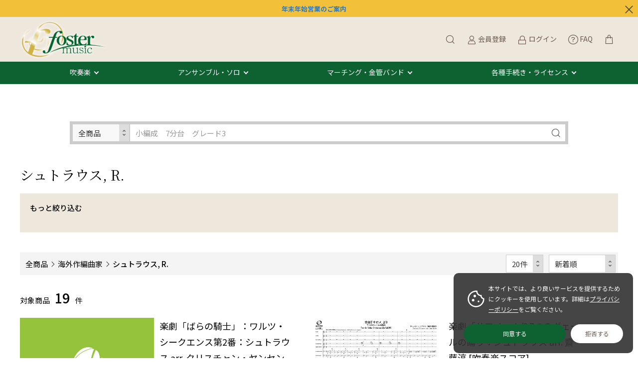

--- FILE ---
content_type: text/html; charset=UTF-8
request_url: https://www.fostermusic.jp/products/list?category_id=219
body_size: 264751
content:
<!doctype html>
<html lang="ja">
<head prefix="og: http://ogp.me/ns# fb: http://ogp.me/ns/fb# product: http://ogp.me/ns/product#">
    <meta charset="utf-8">
    <meta name="viewport" content="width=device-width, initial-scale=1, shrink-to-fit=no">
    <meta name="eccube-csrf-token" content="XggN-pSi8LLgBPNg-a2Da4pQx7ElGqgSHCXitFPuDBU">
    <title>シュトラウス, R. - フォスターミュージック株式会社</title><meta name="description" content="吹奏楽譜出版フォスターミュージックのシュトラウス, R.商品一覧ページ。コンクール・コンテスト、コンサートで人気の楽曲も多数お取扱い。自社作品はYouTube参考演奏／サンプルスコアをたっぷり公開。コンビニ後払い対応。"><meta name="keywords" content="シュトラウス, R.,海外作編曲家"><meta name="author" content="fostermusic">
            
                                    
    
    <link rel="icon" href="/html/user_data/assets/img/common/favicon.ico">
    <link rel="stylesheet" href="https://stackpath.bootstrapcdn.com/bootstrap/3.4.1/css/bootstrap.min.css" integrity="sha384-HSMxcRTRxnN+Bdg0JdbxYKrThecOKuH5zCYotlSAcp1+c8xmyTe9GYg1l9a69psu" crossorigin="anonymous">
    <link rel="stylesheet" href="https://use.fontawesome.com/releases/v5.3.1/css/all.css" integrity="sha384-mzrmE5qonljUremFsqc01SB46JvROS7bZs3IO2EmfFsd15uHvIt+Y8vEf7N7fWAU" crossorigin="anonymous">
    <link rel="stylesheet" href="//cdn.jsdelivr.net/jquery.slick/1.6.0/slick.css">
    <link rel="stylesheet" href="/html/template/dtJEIA4008/assets/css/style.css">

        <style>
        @font-face {
            font-family: 'jeiafont';
            src:
                url( "/html/template/dtJEIA4008/assets/icon/jeiafont/fonts/jeiafont.ttf" ) format('truetype'),
                url( "/html/template/dtJEIA4008/assets/icon/jeiafont/fonts/jeiafont.woff" ) format('woff'),
                url( "/html/template/dtJEIA4008/assets/icon/jeiafont/fonts/jeiafont.svg#jeiafont" ) format('svg');
            font-weight: normal;
            font-style: normal;
            font-display: swap;
        }
    </style>

        <script src="https://code.jquery.com/jquery-3.6.0.min.js" integrity="sha256-/xUj+3OJU5yExlq6GSYGSHk7tPXikynS7ogEvDej/m4=" crossorigin="anonymous"></script>
    <script src="https://kit.fontawesome.com/8c955e01f5.js" crossorigin="anonymous"></script>
    <script>
        $(function() {
            $.ajaxSetup({
                'headers': {
                    'ECCUBE-CSRF-TOKEN': $('meta[name="eccube-csrf-token"]').attr('content')
                }
            });
        });
    </script>
                    <!-- ▼twitter_card -->
            <meta name="twitter:card" content="summary" />
<meta name="twitter:site" content="@fostermusic_jp" />
        <!-- ▲twitter_card -->
    <!-- ▼seoallone_og_tags_block -->
            	
			<!-- ▼seoallone_meta▼ -->
		<meta property="og:title" content="シュトラウス, R. - フォスターミュージック株式会社
		">
				<meta property="og:type" content="article">
						<meta property="og:site_name" content="フォスターミュージック株式会社">
						<meta property="og:description" content="吹奏楽譜出版フォスターミュージックのシュトラウス, R.商品一覧ページ。コンクール・コンテスト、コンサートで人気の楽曲も多数お取扱い。自社作品はYouTube参考演奏／サンプルスコアをたっぷり公開。コンビニ後払い対応。">
						<meta property="og:url" content="https://www.fostermusic.jp/products/list?category_id=219&amp;pageno=1">
																																																																																																																																																																																																																																	<meta property="og:image" content="https://www.fostermusic.jp/html/upload/save_image/baton500.jpg" >
				<!-- ▲seoallone_meta▲ -->
	
        <!-- ▲seoallone_og_tags_block -->
    <!-- ▼Google Tag Manager (header) -->
            <!-- Google Tag Manager -->
<script>(function(w,d,s,l,i){w[l]=w[l]||[];w[l].push({'gtm.start':
new Date().getTime(),event:'gtm.js'});var f=d.getElementsByTagName(s)[0],
j=d.createElement(s),dl=l!='dataLayer'?'&l='+l:'';j.async=true;j.src=
'https://www.googletagmanager.com/gtm.js?id='+i+dl;f.parentNode.insertBefore(j,f);
})(window,document,'script','dataLayer','GTM-W8VCLVD');</script>
<!-- End Google Tag Manager -->
        <!-- ▲Google Tag Manager (header) -->
    <!-- ▼Google Ecommerce Tag -->
            
        <!-- ▲Google Ecommerce Tag -->
    <!-- ▼apple touch icon -->
            <link rel="apple-touch-icon" href="/html/user_data/assets/img/common/apple-touch-icon.png" />
        <!-- ▲apple touch icon -->

                <link rel="stylesheet" href="/html/user_data/assets/css/customize.css">
</head>
<body id="page_product_list" class="product_page">
        <!-- ▼Google Tag Manager (body) -->
            <!-- Google Tag Manager (noscript) -->
<noscript><iframe src="https://www.googletagmanager.com/ns.html?id=GTM-W8VCLVD"
height="0" width="0" style="display:none;visibility:hidden"></iframe></noscript>
<!-- End Google Tag Manager (noscript) -->
        <!-- ▲Google Tag Manager (body) -->



<div class="ec-layoutRole">
                <div class="ec-layoutRole__header">
                <!-- ▼【編集】ヘッダー(商品検索・ログインナビ・カート) -->
            <div class="ec-headInfomationRole jeia_hidden">
    <a href="https://www.canva.com/design/DAG8MUuGFh4/-gbXAYnKah-qbcN2t_W7tA/view?utm_content=DAG8MUuGFh4&utm_campaign=designshare&utm_medium=link2&utm_source=uniquelinks&utlId=h60f6f3a299" target="_blank"><b>年末年始営業のご案内</a></b>
    <div class="ec-headInfomationRole__close"><i class="jeiafont jeia-cross"></i></div>
</div>



<div class="ec-headerRole">

<div class="header_top">
    <!-- ▼ ヘッダー中央枠 ▼ -->
    <div class="ec-headerRole__center">

                <div class="ec-drawerButton">
            <span class="burger active">MENU</span>
        </div>

                <div class="ec-headerTitle">
            <a href="https://www.fostermusic.jp/">
                                <img src="/html/template/dtJEIA4008/assets/img/common/logo.png" alt="フォスターミュージック株式会社">
            </a>
        </div>

    </div>
    <!-- ▲ ヘッダー中央枠 ▲ -->

    <!-- ▼ ヘッダー右枠 ▼ -->
    <div class="ec-headerRole__right">

                <div class="ec-headerMenu">

                        
<!-- Block/search_product.twig -->


        

<!-- debug currentCategoryId = 219 -->

<div class="ec-headerMenu__item ec-headerSearch">
        <a href="#" class="ec-headerSearch__button">
        <i class="ec-headerMenu__itemIcon jeiafont jeia-search"></i>
    </a>

        <div class="ec-headerSearch__body">
        <form method="get" class="searchform" action="/products/list">
            <div class="ec-headerSearch__wrap">

                                                    <input
                        type="hidden"
                        id="search_category_id"
                        name="category_id"
                        value="219"
                    >
                
                                <div class="ec-headerSearch__scope ec-select" style="width:115px;">
                  <label class="select_ui">
                    <select
                        class="ec-headerSearch__scopeSelect js-search-scope-select" style="height:40px;"
                        data-has-category="1"
                    >
                        <option value="all">全商品</option>
                        <option
                            value="category"
                                                    >
                            このカテゴリ
                        </option>
                    </select>
                  </label>
                </div>

                <div class="ec-headerSearch__keyword">
                    <div class="ec-input">
                        <input type="search" name="name" maxlength="50" class="search-name" placeholder="小編成　7分台　グレード3" />
                        <button class="ec-headerSearch__keywordBtn" type="submit">
                            <i class="jeiafont jeia-search"></i>
                        </button>
                    </div>
                </div>
            </div>
        </form>
    </div>
</div>

<script>
document.addEventListener('DOMContentLoaded', function () {
  var scopeSelect = document.querySelector('.js-search-scope-select');
  if (!scopeSelect) return;

  var categoryField = document.getElementById('search_category_id');
  var hasCategory = scopeSelect.getAttribute('data-has-category') === '1';

  function updateCategoryField() {
    if (!categoryField) return;

    var scope = scopeSelect.value;
    if (scope === 'category' && hasCategory) {
      // 表示中カテゴリで検索 → category_id を送信する
      categoryField.disabled = false;
    } else {
      // 全商品で検索、またはカテゴリが存在しない → category_id を送信しない
      categoryField.disabled = true;
    }
  }

  // カテゴリがないページでは強制的に「全商品」に固定
  if (!hasCategory) {
    scopeSelect.value = 'all';
  }

  scopeSelect.addEventListener('change', updateCategoryField);

  // 初期状態（デフォルト：全商品）を反映
  updateCategoryField();
});
</script>


        
                        <div class="ec-headerMenu__item hidden_mobile has-popup">
                <a href="https://www.fostermusic.jp/entry">
                    <i class="ec-headerMenu__itemIcon jeiafont jeia-user"></i>
                    <span class="ec-headerMenu__itemText">会員登録</span>
                </a>
                                <div class="ec-headerMenu__itemPopup">
                    <div class="itemPopupInner">新規会員ご登録はこちら</div>
                </div>
            </div>

                        <div class="ec-headerMenu__item hidden_mobile has-popup">
                <a href="https://www.fostermusic.jp/mypage/login">
                    <i class="ec-headerMenu__itemIcon jeiafont jeia-lock"></i>
                    <span class="ec-headerMenu__itemText">ログイン</span>
                </a>
                                <div class="ec-headerMenu__itemPopup">
                    <div class="itemPopupInner">会員の方はこちらからログイン</div>
                </div>
            </div>

        
                                <div class="ec-headerMenu__item">
                <a href="https://www.fostermusic.jp/faq">
                    <i class="ec-headerMenu__itemIcon fa-light fa-circle-question" style="vertical-align:middle;"></i>
                    <span class="ec-headerMenu__itemText">FAQ</span>
                </a>
            </div>

                        <div class="ec-headerMenu__item ec-cartNavi">
                <a href="https://www.fostermusic.jp/cart">
                    <i class="ec-headerMenu__itemIcon jeiafont jeia-cart2"></i>
                </a>
                <div class="ec-cartNavi__detail">
                    
<!-- Block/cart.twig -->


<div class="ec-cartNavi__body">
    <div class="ec-cartNaviWrap">
        <div class="ec-cartNaviNull">
            <div class="ec-cartNaviNull__message">
                <p>現在カート内に商品はございません。</p>
            </div>
        </div>
    </div>
</div>

                </div>
            </div>
        </div>

    </div>
    <!-- ▲ ヘッダー右枠 ▲ -->
</div>



<div class="header_bottom">
    <!-- ▼ ヘッダー左枠 ▼ -->
    <div class="ec-headerRole__left">

                <div class="ec-headerNav">
            <nav>
		<div class="ec-headerNav__item megamenu_hover">
			<a href="/products/list?category_id=51">吹奏楽</a>
			<div class="megamenu">
				<div class="megamenu_inner">
					<div class="megamenu_column">
						<h3>フォスターミュージック</h3>
						<ul>
							<li><a href="/products/list?category_id=6">フォスターミュージック出版作品</a></li>
							<li><a href="/products/list?category_id=729">スタディスコア</a></li>
							<li><a href="/products/list?category_id=700">電子オルガン演奏許諾楽曲</a></li>
						</ul>	
						<h3>イベントで探す</h3>
						<ul>
							<li><a href="/products/list?category_id=643">吹奏楽コンクール｜コンテスト</a></li>
							<li><a href="/products/list?category_id=596">演奏会｜コンサート</a></li>
						</ul>
					</div>
					<div class="megamenu_column">
						<h3>編成で探す</h3>
						<ul>
							<li><a href="/products/list?category_id=82">極小編成（15人以下）</a></li>
							<li><a href="/products/list?category_id=83">小編成（25人以下）</a></li>
							<li><a href="/products/list?category_id=84">中編成（35人以下）</a></li>
							<li><a href="/products/list?category_id=85">大編成（36人以上）</a></li>
							<li><a href="/products/list?category_id=470">フレックス｜フレキシブル</a></li>
						</ul>
						<h3>ジャンルで探す</h3>
						<ul>
							<li><a href="/products/list?category_id=604">オリジナル</a></li>
							<li><a href="/products/list?category_id=603">クラシックアレンジ</a></li>
							<li><a href="/products/list?category_id=601">マーチ</a></li>
							<li><a href="/products/list?category_id=596">ポピュラー</a></li>
						</ul>
					</div>
					<div class="megamenu_column">
						<h3>音源で探す</h3>
						<ul>
							<li><a href="/products/list?category_id=40">吹奏楽CD・DVD</a></li>
							<li><a href="https://blog.fostermusic.jp/news-topics/7348" target="_blank">配信・サブスクで聴く</a></li>
							<li><a href="https://www.youtube.com/user/fostermusicjp">YouTubeチャンネルで視聴する</a></li>
						</ul>
						<h3><a href="/products/list?category_id=699">教材・教則本</a></h3>
						<h3><a href="/user_data/music_selection_navigator">自由曲選曲ナビゲーター</a></h3>
						<h3><a href="https://blog.fostermusic.jp/news-topics/5576" target="_blank">メールで相談｜選曲コンシェルジュ</a></h3>
					</div>
				</div>
			</div>
		</div>
		<div class="ec-headerNav__item megamenu_hover">
			<a href="/products/list?category_id=16">アンサンブル・ソロ</a>
			<div class="megamenu">
				<div class="megamenu_inner">
					<div class="megamenu_column">
						<h3>木管楽器</h3>
						<ul>
							<li><a href="/products/list?category_id=17">フルート</a></li>
							<li><a href="/products/list?category_id=18">クラリネット</a></li>
							<li><a href="/products/list?category_id=457">オーボエ｜ファゴット｜ダブルリード</a></li>
							<li><a href="/products/list?category_id=19">サクソフォン（サックス）</a></li>
							<li><a href="/products/list?category_id=20">木管アンサンブル</a></li>
						</ul>
					</div>
					<div class="megamenu_column">
						<h3>金管楽器</h3>
						<ul>
							<li><a href="/products/list?category_id=21">トランペット</a></li>
							<li><a href="/products/list?category_id=24">ホルン</a></li>
							<li><a href="/products/list?category_id=22">トロンボーン</a></li>
							<li><a href="/products/list?category_id=23">ユーフォニアム｜テューバ｜バリチューバ</a></li>
							<li><a href="/products/list?category_id=25">金管アンサンブル</a></li>
						</ul>
					</div>
					<div class="megamenu_column">
						<h3>打楽器・混合・弦楽器ほか</h3>
						<ul>
						<li><a href="/products/list?category_id=26">パーカッション（打楽器）アンサンブル</a></li>
							<li><a href="/products/list?category_id=29">混合アンサンブル</a></li>
							<li><a href="/products/list?category_id=64">弦楽器・ピアノほか</a></li>
							<li><a href="/products/list?category_id=523">フレックス｜フレキシブル</a></li>
						</ul>
						<ul>
						<h3><a href="/products/list?category_id=50">アンサンブルCD・DVD</a></h3>	
						</ul>
						<h3><a href="https://blog.fostermusic.jp/news-topics/5576" target="_blank">メールで相談｜選曲コンシェルジュ</a></h3>		
					</div>
				</div>
			</div>
		</div>
		<div class="ec-headerNav__item megamenu_hover">
			<a href="/products/list86.html">マーチング・金管バンド</a>
			<div class="megamenu">
				<div class="megamenu_inner">
					<div class="megamenu_column">
						<h3>マーチング</h3>
						<ul>
							<li><a href="/products/list?category_id=86">マーチング楽譜</a></li>
						</ul>
					</div>
					<div class="megamenu_column">						
						<h3>金管バンド</h3>
						<ul>
							<li><a href="/products/list?category_id=55">金管バンド（ブラスバンド）楽譜</a></li>
						</ul>
					</div>
					<div class="megamenu_column">
												<h3><a href="https://blog.fostermusic.jp/news-topics/5576" target="_blank">メールで相談｜選曲コンシェルジュ</a></h3>
					</div>
				</div>
			</div>
		</div>
		<div class="ec-headerNav__item megamenu_hover">
			<a href="#">各種手続き・ライセンス</a>
			<div class="megamenu">
				<div class="megamenu_inner">
					<div class="megamenu_column">
						<h3>フォスターミュージック レンタル譜のご利用について</h3>
						<ul>
							<li><a href="https://blog.fostermusic.jp/rental" target="_blank">ご利用の流れ</a></li>
							<li><a href="https://blog.fostermusic.jp/rental" target="_blank">ご利用規約</a></li>
							<li><a href="https://bit.ly/3r1IHPA">ご注文書・申請書ダウンロード</a></li>
							<li><a href="https://blog.fostermusic.jp/rental#index_id2" target="_blank">契約内容の変更について（延長・担当者変更）</a></li>
							<li><a href="https://blog.fostermusic.jp/rental#index_id6" target="_blank">ご返却方法について</a></li>
						</ul>
						</div>
						<div class="megamenu_column">
						<h3>編曲について</h3>
						<ul>
							<li><a href="https://blog.fostermusic.jp/henkyoku" target="_blank">楽器の一部置換え・楽曲のカットについて</a></li>
							<li><a href="/products/list?category_id=700">電子オルガンでの編曲利用について</a></li>
							<li><a href="https://blog.fostermusic.jp/henkyoku_2" target="_blank">演奏形態の異なる編成への編曲申請（電子オルガン以外）</a></li>
						</ul>
						</div>
						<div class="megamenu_column">
						<h3>その他管理楽曲の利用について</h3>
						<ul>
							<li><a href="https://blog.fostermusic.jp/licence" target="_blank">録音・録画利用について</a></li>
							<li><a href="https://blog.fostermusic.jp/licence" target="_blank">楽譜の引用・原盤利用について</a></li>
						</ul>
						<h3><a href="/contact">お問い合わせ</a></h3>
						<ul>
							<li><a href="/faq">よくある質問</a></li>
							<li><a href="/contact">お問い合わせフォーム</a></li>
						</ul>
					</div>
				</div>
			</div>
		</div>
            </nav>
        </div>

                        
    </div>
    <!-- ▲ ヘッダー左枠 ▲ -->
</div>

</div>
        <!-- ▲【編集】ヘッダー(商品検索・ログインナビ・カート) -->
    <!-- ▼seoallone_breadcrumb_block -->
                    
        <!-- ▲seoallone_breadcrumb_block -->

        </div>
    
        
    <div class="ec-layoutRole__contents">
                
                
        <div class="ec-layoutRole__main">
                                        <div class="ec-layoutRole__mainTop">
                        <!-- ▼検索窓 -->
            

<div class="ec-headerSearch ec-headerSearch--top js-search-block">
    <form method="get" class="searchform" action="/products/list">
        <div class="ec-headerSearch__wrap">

                                        <input
                    type="hidden"
                    name="category_id"
                    class="js-search-category-id"
                    value="219"
                >
            
                        <div class="ec-headerSearch__scope ec-select" style="width:115px;">
              <label class="select_ui">
                <select
                    class="ec-headerSearch__scopeSelect js-search-scope-select"
                    style=""
                    data-has-category="1"
                >
                    <option value="all">全商品</option>
                    <option
                        value="category"
                                            >
                        このカテゴリ
                    </option>
                </select>
              </label>
            </div>

            <div class="ec-headerSearch__keyword">
                <div class="ec-input">
                    <input
                        type="text"
                        name="name"
                        class="search-name"
                        value=""
                        placeholder="小編成　7分台　グレード3"
                    >
                    <button class="ec-headerSearch__keywordBtn" type="submit">
                        <i class="jeiafont jeia-search"></i>
                    </button>
                </div>
            </div>
        </div>
    </form>
</div>

<script>
document.addEventListener('DOMContentLoaded', function () {
  // ページ内に複数あっても動くように、1ブロックずつ処理
  document.querySelectorAll('.js-search-block').forEach(function (block) {
    var scopeSelect = block.querySelector('.js-search-scope-select');
    if (!scopeSelect) return;

    var categoryField = block.querySelector('.js-search-category-id');
    var hasCategory = scopeSelect.getAttribute('data-has-category') === '1';

    function updateCategoryField() {
      if (!categoryField) return;

      var scope = scopeSelect.value;
      if (scope === 'category' && hasCategory) {
        // 表示中カテゴリで検索 → category_id を送信する
        categoryField.disabled = false;
      } else {
        // 全商品で検索、またはカテゴリが存在しない → category_id を送信しない
        categoryField.disabled = true;
      }
    }

    // カテゴリがないページでは強制的に「全商品」に固定
    if (!hasCategory) {
      scopeSelect.value = 'all';
    }

    scopeSelect.addEventListener('change', updateCategoryField);

    // 初期状態（デフォルト：全商品）を反映
    updateCategoryField();
  });
});
</script>
        <!-- ▲検索窓 -->

                </div>
            
                            
        <form name="form1" id="form1" method="get" action="?">
                            <input type="hidden" id="mode"
                        name="mode"
                        />
                            <input type="hidden" id="category_id"
                        name="category_id"
                        value="219" />
                            <input type="hidden" id="name"
                        name="name"
                        />
                            <input type="hidden" id="pageno"
                        name="pageno"
                        />
                            <input type="hidden" id="disp_number"
                        name="disp_number"
                        value="0" />
                            <input type="hidden" id="orderby"
                        name="orderby"
                        value="0" />
                    </form>

        <!-- ▼ カテゴリヘッド -->
        <div class="ec-categoryHeadRole">

                                                                                    
                                        <div class="ec-categoryHeadRole__image">
                    <!--<img src="/html/user_data/assets/img/category_head/category_head_0.jpg" alt="シュトラウス, R.">-->
                </div>
            
                        <div class="ec-categoryHeadRole__content">

                                <h1 class="title">シュトラウス, R.</h1>

                                                                            <div class="description">
                            
                        </div>
                                    

        <!-- ▼ 子カテゴリ一覧 -->
        <div class="ec-childCategoryRole">
	<h4>もっと絞り込む</h4>
                                    
                        </div>
        <!-- ▲ 子カテゴリ一覧 -->
            </div>

        </div>
        <!-- ▲ カテゴリヘッド -->

        <!-- ▼ .ec-searchnavRole -->
        <div class="ec-searchnavRole">
            <div class="ec-searchnavRole__inner">

                                <div class="ec-searchnavRole__topicpath">
                                        <div class="ec-topicpath">
                        <ul>
                            <li class="ec-topicpath__item titleLabel"><a href="https://www.fostermusic.jp/products/list">全商品</a></li>
                                                <li class="ec-topicpath__item">
                                <a href="https://www.fostermusic.jp/products/list?category_id=158">海外作編曲家</a>
                            </li>
                                        <li class="ec-topicpath__item">
                                <a href="https://www.fostermusic.jp/products/list?category_id=219">シュトラウス, R.</a>
                            </li>
                                                    </ul>
                    </div>
                </div>

                                <div class="ec-searchnavRole__infos">

                                                <div class="ec-searchnavRole__actions">
                        <div class="ec-select">
                            <label class="select_ui">
                                <select id="" name="disp_number" class="disp-number form-control"><option value="0">20件</option><option value="1">40件</option><option value="2">60件</option></select>
                            </label>
                            <label class="select_ui">
                                <select id="" name="orderby" class="order-by form-control"><option value="0">新着順</option><option value="1">価格が高い順</option><option value="2">価格が低い順</option></select>
                            </label>
                        </div>
                    </div>
                        </div>
            </div>
        </div>
        <!-- ▲ .ec-searchnavRole -->
        <!-- ▼ 商品一覧 -->
                <div class="ec-shelfRole">

                                        <div class="ec-searchnavRole__counter">
                        対象商品<span class="ec-font-bold">19</span>件
                    </div>
            <ul class="ec-shelfGrid">
            
                <!-- ▼ 商品単位 -->
                <li class="ec-shelfGrid__item" id= "product_11320">

                                        <div class="ec-productItemRole">

                                                <div class="ec-productItemRole__image">
                            <a href="https://www.fostermusic.jp/products/detail/11320">
                                <img src="/html/upload/save_image/baton500.jpg" alt="楽劇「ばらの騎士」：ワルツ・シークエンス第2番：シュトラウス arr. クリスチャン・ヤンセン [吹奏楽中編成]" loading="lazy">
                            </a>

                                                                    </div>

                                                <div class="ec-productItemRole__content">

                                                        <h3 class="ec-productItemRole__title"><span><a href="https://www.fostermusic.jp/products/detail/11320">楽劇「ばらの騎士」：ワルツ・シークエンス第2番：シュトラウス arr. クリスチャン・ヤンセン [吹奏楽中編成]</a></span></h3>


                                                        <div class="ec-productItemRole__tags">
                                                                                                            <p class="tag tag_zaiko2">お取り寄せ</p>
                                                                                                </div>

                                            
                                                        <div class="ec-productItemRole__price">
                                <div class="ec-price">
                                                                                                                            <span class="ec-price__price">36,740円</span>
                                                    <span class="ec-price__tax">（税込）</span>
                                </div>
                            </div>

                                        <div class="ec-productRole__description">
                        <dl class="ec-list-disc"><dd>作曲： <a target="_blank" href="https://fostermusic.jp/products/list?category_id=219">リヒャルト・シュトラウス</a><br>編曲： <a target="_blank" href="https://fostermusic.jp/products/list?category_id=158&name=Christiaan,JANSSEN">クリスチャン・ヤンセン</a><br></dd><dd>編成：35 - 36パート</dd><dd>演奏時間：0:08:00</dd><dd>グレード：5</dd></dl><h5>Baton Music／BM1025</h5>
                    </div>

                                            
                                            
                                            
				<div class="ec-productItemRole_listbtn">
					<div class="ec-productItemRole_listbtn_box" style="display: none;">
                                                                            <div class="">
                                                                                                            <a href="#" id="favorite" class="ec-blockBtn--favorite" data-id="11320">
                                            <i class="jeiafont jeia-heart"><span>お気に入りに追加</span></i>
                                        </a>
                                                                                                </div>
                        					</div>

                                                                <form action="https://www.fostermusic.jp/products/add_favorite/11320" method="post" id="form_favorite_11320">
                        </form>
                    
                                                                <form name="form11320" id="productForm11320" action="https://www.fostermusic.jp/products/add_cart/11320" method="post">
                            <input type="number" style="display:none;" id="quantity11320" name="quantity" required="required" min="1" maxlength="9" class="test5" value="1">
                            <input type="hidden" id="product_id11320" name="product_id" value="11320">
                            <input type="hidden" id="ProductClass11320" name="ProductClass" value="11320">
                            <input type="hidden" id="_token11320" name="_token" value="kV1D5e9RqDxdN4dn-zgzugtZeqy8B-5nvpJq5Ow3Lhs" />
                        </form>
                        <div class="ec-productItemRole_listbtn_box" style="display: none;">
                            <button class="ec-blockBtn--favorite" data-cartid="11320" form="productForm11320" type="submit" style="border: 0; background-color: transparent;"><i class="jeiafont jeia-cart2"><span>カートに入れる</span></i></button>
                        </div>
                    
                                        				</div>

                        </div>
                                                <div class="ec-productItemRole__bottom">

                                                        </div>

                    </div>                </li>
                <!-- ▲ 商品単位 -->

            
                <!-- ▼ 商品単位 -->
                <li class="ec-shelfGrid__item" id= "product_10739">

                                        <div class="ec-productItemRole">

                                                <div class="ec-productItemRole__image">
                            <a href="https://www.fostermusic.jp/products/detail/10739">
                                <img src="/html/upload/save_image/FML0075_3.png" alt="楽劇「サロメ」より7つのヴェールの踊り：シュトラウス arr. 齋藤淳 [吹奏楽スコア]" loading="lazy">
                            </a>

                                                                    </div>

                                                <div class="ec-productItemRole__content">

                                                        <h3 class="ec-productItemRole__title"><span><a href="https://www.fostermusic.jp/products/detail/10739">楽劇「サロメ」より7つのヴェールの踊り：シュトラウス arr. 齋藤淳 [吹奏楽スコア]</a></span></h3>


                                                        <div class="ec-productItemRole__tags">
                                                                                                            <p class="tag tag_zaiko1">在庫あり</p>
                                                                                                </div>

                                            
                                                        <div class="ec-productItemRole__price">
                                <div class="ec-price">
                                                                                                                            <span class="ec-price__price">2,860円</span>
                                                    <span class="ec-price__tax">（税込）</span>
                                </div>
                            </div>

                                        <div class="ec-productRole__description">
                        <dl class="ec-list-disc"><dd>作曲： <a target="_blank" href="https://fostermusic.jp/products/list?category_id=219">リヒャルト・シュトラウス</a><br>編曲： <a target="_blank" href="https://fostermusic.jp/products/list?category_id=478">齋藤淳</a><br></dd><dd>編成：55パート</dd><dd>演奏時間：0:09:30</dd><dd>グレード：4+</dd><dd>スタディスコア（演奏・編曲利用不可）</dd></dl><h5>フォスターミュージック／FML-0075FS</h5>
                    </div>

                                            
                                            
                                            
				<div class="ec-productItemRole_listbtn">
					<div class="ec-productItemRole_listbtn_box" style="display: none;">
                                                                            <div class="">
                                                                                                            <a href="#" id="favorite" class="ec-blockBtn--favorite" data-id="10739">
                                            <i class="jeiafont jeia-heart"><span>お気に入りに追加</span></i>
                                        </a>
                                                                                                </div>
                        					</div>

                                                                <form action="https://www.fostermusic.jp/products/add_favorite/10739" method="post" id="form_favorite_10739">
                        </form>
                    
                                                                <form name="form10739" id="productForm10739" action="https://www.fostermusic.jp/products/add_cart/10739" method="post">
                            <input type="number" style="display:none;" id="quantity10739" name="quantity" required="required" min="1" maxlength="9" class="test5" value="1">
                            <input type="hidden" id="product_id10739" name="product_id" value="10739">
                            <input type="hidden" id="ProductClass10739" name="ProductClass" value="10739">
                            <input type="hidden" id="_token10739" name="_token" value="kV1D5e9RqDxdN4dn-zgzugtZeqy8B-5nvpJq5Ow3Lhs" />
                        </form>
                        <div class="ec-productItemRole_listbtn_box" style="display: none;">
                            <button class="ec-blockBtn--favorite" data-cartid="10739" form="productForm10739" type="submit" style="border: 0; background-color: transparent;"><i class="jeiafont jeia-cart2"><span>カートに入れる</span></i></button>
                        </div>
                    
                                        				</div>

                        </div>
                                                <div class="ec-productItemRole__bottom">

                                                        </div>

                    </div>                </li>
                <!-- ▲ 商品単位 -->

            
                <!-- ▼ 商品単位 -->
                <li class="ec-shelfGrid__item" id= "product_9800">

                                        <div class="ec-productItemRole">

                                                <div class="ec-productItemRole__image">
                            <a href="https://www.fostermusic.jp/products/detail/9800">
                                <img src="/html/upload/save_image/baton500.jpg" alt="ツァラトゥストラはかく語りき：シュトラウス arr. クリスチャン・ヤンセン [吹奏楽大編成]" loading="lazy">
                            </a>

                                                                    </div>

                                                <div class="ec-productItemRole__content">

                                                        <h3 class="ec-productItemRole__title"><span><a href="https://www.fostermusic.jp/products/detail/9800">ツァラトゥストラはかく語りき：シュトラウス arr. クリスチャン・ヤンセン [吹奏楽大編成]</a></span></h3>


                                                        <div class="ec-productItemRole__tags">
                                                                                                            <p class="tag tag_zaiko2">お取り寄せ</p>
                                                                                                </div>

                                            
                                                        <div class="ec-productItemRole__price">
                                <div class="ec-price">
                                                                                                                            <span class="ec-price__price">70,180円</span>
                                                    <span class="ec-price__tax">（税込）</span>
                                </div>
                            </div>

                                        <div class="ec-productRole__description">
                        <dl class="ec-list-disc"><dd>作曲： <a target="_blank" href="https://fostermusic.jp/products/list?category_id=219">シュトラウス</a><br>編曲： <a target="_blank" href="https://fostermusic.jp/products/list?category_id=158&name=Christiaan,JANSSEN">クリスチャン・ヤンセン</a><br></dd><dd>編成：48 - 49パート</dd><dd>演奏時間：0:35:00</dd><dd>グレード：6</dd></dl><h5>Baton Music／BM1012</h5>
                    </div>

                                            
                                            
                                            
				<div class="ec-productItemRole_listbtn">
					<div class="ec-productItemRole_listbtn_box" style="display: none;">
                                                                            <div class="">
                                                                                                            <a href="#" id="favorite" class="ec-blockBtn--favorite" data-id="9800">
                                            <i class="jeiafont jeia-heart"><span>お気に入りに追加</span></i>
                                        </a>
                                                                                                </div>
                        					</div>

                                                                <form action="https://www.fostermusic.jp/products/add_favorite/9800" method="post" id="form_favorite_9800">
                        </form>
                    
                                                                <form name="form9800" id="productForm9800" action="https://www.fostermusic.jp/products/add_cart/9800" method="post">
                            <input type="number" style="display:none;" id="quantity9800" name="quantity" required="required" min="1" maxlength="9" class="test5" value="1">
                            <input type="hidden" id="product_id9800" name="product_id" value="9800">
                            <input type="hidden" id="ProductClass9800" name="ProductClass" value="9800">
                            <input type="hidden" id="_token9800" name="_token" value="kV1D5e9RqDxdN4dn-zgzugtZeqy8B-5nvpJq5Ow3Lhs" />
                        </form>
                        <div class="ec-productItemRole_listbtn_box" style="display: none;">
                            <button class="ec-blockBtn--favorite" data-cartid="9800" form="productForm9800" type="submit" style="border: 0; background-color: transparent;"><i class="jeiafont jeia-cart2"><span>カートに入れる</span></i></button>
                        </div>
                    
                                        				</div>

                        </div>
                                                <div class="ec-productItemRole__bottom">

                                                        </div>

                    </div>                </li>
                <!-- ▲ 商品単位 -->

            
                <!-- ▼ 商品単位 -->
                <li class="ec-shelfGrid__item" id= "product_9419">

                                        <div class="ec-productItemRole">

                                                <div class="ec-productItemRole__image">
                            <a href="https://www.fostermusic.jp/products/detail/9419">
                                <img src="/html/upload/save_image/FML0251_1.png" alt="交響詩「英雄の生涯」より：シュトラウス arr. 渚智佳 [吹奏楽小編成-レンタル譜]" loading="lazy">
                            </a>

                                                                    </div>

                                                <div class="ec-productItemRole__content">

                                                        <h3 class="ec-productItemRole__title"><span><a href="https://www.fostermusic.jp/products/detail/9419">交響詩「英雄の生涯」より：シュトラウス arr. 渚智佳 [吹奏楽小編成-レンタル譜]</a></span></h3>


                                                        <div class="ec-productItemRole__tags">
                                                                                                            <p class="tag tag_zaiko1">在庫あり</p>
                                                                                                </div>

                                            
                                                        <div class="ec-productItemRole__price">
                                <div class="ec-price">
                                                                                                                            <span class="ec-price__price">30,800円</span>
                                                    <span class="ec-price__tax">（税込）</span>
                                </div>
                            </div>

                                        <div class="ec-productRole__description">
                        <dl class="ec-list-disc"><dd>作曲： <a target="_blank" href="https://fostermusic.jp/products/list?category_id=219">リヒャルト・シュトラウス</a><br>編曲： <a target="_blank" href="https://fostermusic.jp/products/list?category_id=7&name=Chika,NAGISA">渚智佳</a><br></dd><dd>編成：23 - 25パート</dd><dd>演奏時間：0:07:30</dd><dd>グレード：4</dd></dl><h5>フォスターミュージック／FML-0251</h5>
                    </div>

                                            
                                            
                                            
				<div class="ec-productItemRole_listbtn">
					<div class="ec-productItemRole_listbtn_box" style="display: none;">
                                                                            <div class="">
                                                                                                            <a href="#" id="favorite" class="ec-blockBtn--favorite" data-id="9419">
                                            <i class="jeiafont jeia-heart"><span>お気に入りに追加</span></i>
                                        </a>
                                                                                                </div>
                        					</div>

                                                                <form action="https://www.fostermusic.jp/products/add_favorite/9419" method="post" id="form_favorite_9419">
                        </form>
                    
                                                                <form name="form9419" id="productForm9419" action="https://www.fostermusic.jp/products/add_cart/9419" method="post">
                            <input type="number" style="display:none;" id="quantity9419" name="quantity" required="required" min="1" maxlength="9" class="test5" value="1">
                            <input type="hidden" id="product_id9419" name="product_id" value="9419">
                            <input type="hidden" id="ProductClass9419" name="ProductClass" value="9419">
                            <input type="hidden" id="_token9419" name="_token" value="kV1D5e9RqDxdN4dn-zgzugtZeqy8B-5nvpJq5Ow3Lhs" />
                        </form>
                        <div class="ec-productItemRole_listbtn_box" style="display: none;">
                            <button class="ec-blockBtn--favorite" data-cartid="9419" form="productForm9419" type="submit" style="border: 0; background-color: transparent;"><i class="jeiafont jeia-cart2"><span>カートに入れる</span></i></button>
                        </div>
                    
                                        				</div>

                        </div>
                                                <div class="ec-productItemRole__bottom">

                                                        </div>

                    </div>                </li>
                <!-- ▲ 商品単位 -->

            
                <!-- ▼ 商品単位 -->
                <li class="ec-shelfGrid__item" id= "product_8509">

                                        <div class="ec-productItemRole">

                                                <div class="ec-productItemRole__image">
                            <a href="https://www.fostermusic.jp/products/detail/8509">
                                <img src="/html/upload/save_image/KHNE-001Cover.jpg" alt="3つのホルン四重奏曲　～リュッケルトの詩による3つの男声合唱曲～：シュトラウス arr. ザ・ホルン・カルテット [ホルン4重奏]" loading="lazy">
                            </a>

                                                                    </div>

                                                <div class="ec-productItemRole__content">

                                                        <h3 class="ec-productItemRole__title"><span><a href="https://www.fostermusic.jp/products/detail/8509">3つのホルン四重奏曲　～リュッケルトの詩による3つの男声合唱曲～：シュトラウス arr. ザ・ホルン・カルテット [ホルン4重奏]</a></span></h3>


                                                        <div class="ec-productItemRole__tags">
                                                                                                            <p class="tag tag_zaiko2">お取り寄せ</p>
                                                                                                </div>

                                            
                                                        <div class="ec-productItemRole__price">
                                <div class="ec-price">
                                                                                                                            <span class="ec-price__price">4,345円</span>
                                                    <span class="ec-price__tax">（税込）</span>
                                </div>
                            </div>

                                        <div class="ec-productRole__description">
                        <dl class="ec-list-disc"><dd>作曲： <a target="_blank" href="https://fostermusic.jp/products/list?category_id=219">リヒャルト・シュトラウス</a><br>編曲： <a target="_blank" href="https://fostermusic.jp/products/list?category_id=24&name=The,Horn,Quartet">ザ・ホルン・カルテット</a><br></dd><dd>編成：Hr. 1/Hr. 2/Hr. 3/Hr. 4 </dd><dd>演奏時間：0:13:00</dd></dl><h5>風の音ミュージックパブリッシング合同会社／KHNE-001</h5>
                    </div>

                                            
                                            
                                            
				<div class="ec-productItemRole_listbtn">
					<div class="ec-productItemRole_listbtn_box" style="display: none;">
                                                                            <div class="">
                                                                                                            <a href="#" id="favorite" class="ec-blockBtn--favorite" data-id="8509">
                                            <i class="jeiafont jeia-heart"><span>お気に入りに追加</span></i>
                                        </a>
                                                                                                </div>
                        					</div>

                                                                <form action="https://www.fostermusic.jp/products/add_favorite/8509" method="post" id="form_favorite_8509">
                        </form>
                    
                                                                <form name="form8509" id="productForm8509" action="https://www.fostermusic.jp/products/add_cart/8509" method="post">
                            <input type="number" style="display:none;" id="quantity8509" name="quantity" required="required" min="1" maxlength="9" class="test5" value="1">
                            <input type="hidden" id="product_id8509" name="product_id" value="8509">
                            <input type="hidden" id="ProductClass8509" name="ProductClass" value="8509">
                            <input type="hidden" id="_token8509" name="_token" value="kV1D5e9RqDxdN4dn-zgzugtZeqy8B-5nvpJq5Ow3Lhs" />
                        </form>
                        <div class="ec-productItemRole_listbtn_box" style="display: none;">
                            <button class="ec-blockBtn--favorite" data-cartid="8509" form="productForm8509" type="submit" style="border: 0; background-color: transparent;"><i class="jeiafont jeia-cart2"><span>カートに入れる</span></i></button>
                        </div>
                    
                                        				</div>

                        </div>
                                                <div class="ec-productItemRole__bottom">

                                                        </div>

                    </div>                </li>
                <!-- ▲ 商品単位 -->

            
                <!-- ▼ 商品単位 -->
                <li class="ec-shelfGrid__item" id= "product_8135">

                                        <div class="ec-productItemRole">

                                                <div class="ec-productItemRole__image">
                            <a href="https://www.fostermusic.jp/products/detail/8135">
                                <img src="/html/upload/save_image/cla8.png" alt="万霊節：リヒャルト・シュトラウス arr. 中村利雅 [クラリネット8重奏]" loading="lazy">
                            </a>

                                                                    </div>

                                                <div class="ec-productItemRole__content">

                                                        <h3 class="ec-productItemRole__title"><span><a href="https://www.fostermusic.jp/products/detail/8135">万霊節：リヒャルト・シュトラウス arr. 中村利雅 [クラリネット8重奏]</a></span></h3>


                                                        <div class="ec-productItemRole__tags">
                                                                                                            <p class="tag tag_zaiko2">お取り寄せ</p>
                                                                                                </div>

                                            
                                                        <div class="ec-productItemRole__price">
                                <div class="ec-price">
                                                                                                                            <span class="ec-price__price">4,400円</span>
                                                    <span class="ec-price__tax">（税込）</span>
                                </div>
                            </div>

                                        <div class="ec-productRole__description">
                        <dl class="ec-list-disc"><dd>作曲： <a target="_blank" href="https://fostermusic.jp/products/list?category_id=219">シュトラウス</a><br>編曲： <a target="_blank" href="https://fostermusic.jp/products/list?category_id=7&name=Toshimasa,NAKAMURA">中村利雅</a><br></dd><dd>編成：Eb Cl./Bb Cl. 1/Bb Cl. 2/Bb Cl. 3/Bb Cl. 4/A.Cl. (Bs.Cl.*)/Bs.Cl./C.B. Cl. (C.A. Cl. , S.Bs.*)</dd><dd>演奏時間：0:03:00</dd><dd>グレード：3+</dd></dl><h5>ネクサス音楽出版／NEC-089</h5>
                    </div>

                                            
                                            
                                            
				<div class="ec-productItemRole_listbtn">
					<div class="ec-productItemRole_listbtn_box" style="display: none;">
                                                                            <div class="">
                                                                                                            <a href="#" id="favorite" class="ec-blockBtn--favorite" data-id="8135">
                                            <i class="jeiafont jeia-heart"><span>お気に入りに追加</span></i>
                                        </a>
                                                                                                </div>
                        					</div>

                                                                <form action="https://www.fostermusic.jp/products/add_favorite/8135" method="post" id="form_favorite_8135">
                        </form>
                    
                                                                <form name="form8135" id="productForm8135" action="https://www.fostermusic.jp/products/add_cart/8135" method="post">
                            <input type="number" style="display:none;" id="quantity8135" name="quantity" required="required" min="1" maxlength="9" class="test5" value="1">
                            <input type="hidden" id="product_id8135" name="product_id" value="8135">
                            <input type="hidden" id="ProductClass8135" name="ProductClass" value="8135">
                            <input type="hidden" id="_token8135" name="_token" value="kV1D5e9RqDxdN4dn-zgzugtZeqy8B-5nvpJq5Ow3Lhs" />
                        </form>
                        <div class="ec-productItemRole_listbtn_box" style="display: none;">
                            <button class="ec-blockBtn--favorite" data-cartid="8135" form="productForm8135" type="submit" style="border: 0; background-color: transparent;"><i class="jeiafont jeia-cart2"><span>カートに入れる</span></i></button>
                        </div>
                    
                                        				</div>

                        </div>
                                                <div class="ec-productItemRole__bottom">

                                                        </div>

                    </div>                </li>
                <!-- ▲ 商品単位 -->

            
                <!-- ▼ 商品単位 -->
                <li class="ec-shelfGrid__item" id= "product_7983">

                                        <div class="ec-productItemRole">

                                                <div class="ec-productItemRole__image">
                            <a href="https://www.fostermusic.jp/products/detail/7983">
                                <img src="/html/upload/save_image/FME0338_1.png" alt="ティル・オイレンシュピーゲルの愉快ないたずら：リヒャルト・シュトラウス arr. 中村克己 [クラリネット8重奏]" loading="lazy">
                            </a>

                                                                    </div>

                                                <div class="ec-productItemRole__content">

                                                        <h3 class="ec-productItemRole__title"><span><a href="https://www.fostermusic.jp/products/detail/7983">ティル・オイレンシュピーゲルの愉快ないたずら：リヒャルト・シュトラウス arr. 中村克己 [クラリネット8重奏]</a></span></h3>


                                                        <div class="ec-productItemRole__tags">
                                                                                                            <p class="tag tag_zaiko1">在庫あり</p>
                                                                                                </div>

                                            
                                                        <div class="ec-productItemRole__price">
                                <div class="ec-price">
                                                                                                                            <span class="ec-price__price">8,800円</span>
                                                    <span class="ec-price__tax">（税込）</span>
                                </div>
                            </div>

                                        <div class="ec-productRole__description">
                        <dl class="ec-list-disc"><dd>作曲： <a target="_blank" href="https://fostermusic.jp/products/list?category_id=219">リヒャルト・シュトラウス</a><br>編曲： <a target="_blank" href="https://fostermusic.jp/products/list?category_id=7&name=Katsumi,NAKAMURA">中村克己</a><br></dd><dd>編成：Eb Cl./Bb Cl. 1/Bb Cl. 2/Bb Cl. 3/Basset Hr. 1 or A.Cl./Basset Hr. 2 or A.Cl./Bs.Cl./C.B. Cl. (* C.A. Cl. or S.Bs.) </dd><dd>演奏時間：0:15:30</dd><dd>グレード：5</dd></dl><h5>フォスターミュージック／FME-0338</h5>
                    </div>

                                            
                                            
                                            
				<div class="ec-productItemRole_listbtn">
					<div class="ec-productItemRole_listbtn_box" style="display: none;">
                                                                            <div class="">
                                                                                                            <a href="#" id="favorite" class="ec-blockBtn--favorite" data-id="7983">
                                            <i class="jeiafont jeia-heart"><span>お気に入りに追加</span></i>
                                        </a>
                                                                                                </div>
                        					</div>

                                                                <form action="https://www.fostermusic.jp/products/add_favorite/7983" method="post" id="form_favorite_7983">
                        </form>
                    
                                                                <form name="form7983" id="productForm7983" action="https://www.fostermusic.jp/products/add_cart/7983" method="post">
                            <input type="number" style="display:none;" id="quantity7983" name="quantity" required="required" min="1" maxlength="9" class="test5" value="1">
                            <input type="hidden" id="product_id7983" name="product_id" value="7983">
                            <input type="hidden" id="ProductClass7983" name="ProductClass" value="7983">
                            <input type="hidden" id="_token7983" name="_token" value="kV1D5e9RqDxdN4dn-zgzugtZeqy8B-5nvpJq5Ow3Lhs" />
                        </form>
                        <div class="ec-productItemRole_listbtn_box" style="display: none;">
                            <button class="ec-blockBtn--favorite" data-cartid="7983" form="productForm7983" type="submit" style="border: 0; background-color: transparent;"><i class="jeiafont jeia-cart2"><span>カートに入れる</span></i></button>
                        </div>
                    
                                        				</div>

                        </div>
                                                <div class="ec-productItemRole__bottom">

                                                        </div>

                    </div>                </li>
                <!-- ▲ 商品単位 -->

            
                <!-- ▼ 商品単位 -->
                <li class="ec-shelfGrid__item" id= "product_7461">

                                        <div class="ec-productItemRole">

                                                <div class="ec-productItemRole__image">
                            <a href="https://www.fostermusic.jp/products/detail/7461">
                                <img src="/html/upload/save_image/brain500.jpg" alt="万霊節（スコアのみ）：シュトラウス arr. 伊藤康英 [吹奏楽スコア]" loading="lazy">
                            </a>

                                                                    </div>

                                                <div class="ec-productItemRole__content">

                                                        <h3 class="ec-productItemRole__title"><span><a href="https://www.fostermusic.jp/products/detail/7461">万霊節（スコアのみ）：シュトラウス arr. 伊藤康英 [吹奏楽スコア]</a></span></h3>


                                                        <div class="ec-productItemRole__tags">
                                                                                                            <p class="tag tag_zaiko2">お取り寄せ</p>
                                                                                                </div>

                                            
                                                        <div class="ec-productItemRole__price">
                                <div class="ec-price">
                                                                                                                            <span class="ec-price__price">2,200円</span>
                                                    <span class="ec-price__tax">（税込）</span>
                                </div>
                            </div>

                                        <div class="ec-productRole__description">
                        <dl class="ec-list-disc"><dd>作曲： <a target="_blank" href="https://fostermusic.jp/products/list?category_id=219">リヒャルト・シュトラウス</a><br>編曲： <a target="_blank" href="https://fostermusic.jp/products/list?category_id=7&name=Yasuhide,ITO">伊藤康英</a><br></dd><dd>編成：28パート</dd><dd>演奏時間：0:03:30</dd><dd>グレード：3</dd></dl><h5>ブレーンミュージック／NAS-BH446A</h5>
                    </div>

                                            
                                            
                                            
				<div class="ec-productItemRole_listbtn">
					<div class="ec-productItemRole_listbtn_box" style="display: none;">
                                                                            <div class="">
                                                                                                            <a href="#" id="favorite" class="ec-blockBtn--favorite" data-id="7461">
                                            <i class="jeiafont jeia-heart"><span>お気に入りに追加</span></i>
                                        </a>
                                                                                                </div>
                        					</div>

                                                                <form action="https://www.fostermusic.jp/products/add_favorite/7461" method="post" id="form_favorite_7461">
                        </form>
                    
                                                                <form name="form7461" id="productForm7461" action="https://www.fostermusic.jp/products/add_cart/7461" method="post">
                            <input type="number" style="display:none;" id="quantity7461" name="quantity" required="required" min="1" maxlength="9" class="test5" value="1">
                            <input type="hidden" id="product_id7461" name="product_id" value="7461">
                            <input type="hidden" id="ProductClass7461" name="ProductClass" value="7461">
                            <input type="hidden" id="_token7461" name="_token" value="kV1D5e9RqDxdN4dn-zgzugtZeqy8B-5nvpJq5Ow3Lhs" />
                        </form>
                        <div class="ec-productItemRole_listbtn_box" style="display: none;">
                            <button class="ec-blockBtn--favorite" data-cartid="7461" form="productForm7461" type="submit" style="border: 0; background-color: transparent;"><i class="jeiafont jeia-cart2"><span>カートに入れる</span></i></button>
                        </div>
                    
                                        				</div>

                        </div>
                                                <div class="ec-productItemRole__bottom">

                                                        </div>

                    </div>                </li>
                <!-- ▲ 商品単位 -->

            
                <!-- ▼ 商品単位 -->
                <li class="ec-shelfGrid__item" id= "product_7460">

                                        <div class="ec-productItemRole">

                                                <div class="ec-productItemRole__image">
                            <a href="https://www.fostermusic.jp/products/detail/7460">
                                <img src="/html/upload/save_image/104-05740.jpg" alt="万霊節：シュトラウス arr. 伊藤康英 [吹奏楽中編成]" loading="lazy">
                            </a>

                                                                    </div>

                                                <div class="ec-productItemRole__content">

                                                        <h3 class="ec-productItemRole__title"><span><a href="https://www.fostermusic.jp/products/detail/7460">万霊節：シュトラウス arr. 伊藤康英 [吹奏楽中編成]</a></span></h3>


                                                        <div class="ec-productItemRole__tags">
                                                                                                            <p class="tag tag_zaiko2">お取り寄せ</p>
                                                                                                </div>

                                            
                                                        <div class="ec-productItemRole__price">
                                <div class="ec-price">
                                                                                                                            <span class="ec-price__price">13,200円</span>
                                                    <span class="ec-price__tax">（税込）</span>
                                </div>
                            </div>

                                        <div class="ec-productRole__description">
                        <dl class="ec-list-disc"><dd>作曲： <a target="_blank" href="https://fostermusic.jp/products/list?category_id=219">リヒャルト・シュトラウス</a><br>編曲： <a target="_blank" href="https://fostermusic.jp/products/list?category_id=7&name=Yasuhide,ITO">伊藤康英</a><br></dd><dd>編成：28パート</dd><dd>演奏時間：0:03:30</dd><dd>グレード：3</dd></dl><h5>ブレーンミュージック／NAS-BH446</h5>
                    </div>

                                            
                                            
                                            
				<div class="ec-productItemRole_listbtn">
					<div class="ec-productItemRole_listbtn_box" style="display: none;">
                                                                            <div class="">
                                                                                                            <a href="#" id="favorite" class="ec-blockBtn--favorite" data-id="7460">
                                            <i class="jeiafont jeia-heart"><span>お気に入りに追加</span></i>
                                        </a>
                                                                                                </div>
                        					</div>

                                                                <form action="https://www.fostermusic.jp/products/add_favorite/7460" method="post" id="form_favorite_7460">
                        </form>
                    
                                                                <form name="form7460" id="productForm7460" action="https://www.fostermusic.jp/products/add_cart/7460" method="post">
                            <input type="number" style="display:none;" id="quantity7460" name="quantity" required="required" min="1" maxlength="9" class="test5" value="1">
                            <input type="hidden" id="product_id7460" name="product_id" value="7460">
                            <input type="hidden" id="ProductClass7460" name="ProductClass" value="7460">
                            <input type="hidden" id="_token7460" name="_token" value="kV1D5e9RqDxdN4dn-zgzugtZeqy8B-5nvpJq5Ow3Lhs" />
                        </form>
                        <div class="ec-productItemRole_listbtn_box" style="display: none;">
                            <button class="ec-blockBtn--favorite" data-cartid="7460" form="productForm7460" type="submit" style="border: 0; background-color: transparent;"><i class="jeiafont jeia-cart2"><span>カートに入れる</span></i></button>
                        </div>
                    
                                        				</div>

                        </div>
                                                <div class="ec-productItemRole__bottom">

                                                        </div>

                    </div>                </li>
                <!-- ▲ 商品単位 -->

            
                <!-- ▼ 商品単位 -->
                <li class="ec-shelfGrid__item" id= "product_7353">

                                        <div class="ec-productItemRole">

                                                <div class="ec-productItemRole__image">
                            <a href="https://www.fostermusic.jp/products/detail/7353">
                                <img src="/html/upload/save_image/103-05621-500.jpg" alt="ホルン協奏曲第1番より、第3楽章「ロンド」：シュトラウス arr. アンドリュー・グローヴァー [吹奏楽小編成]" loading="lazy">
                            </a>

                                                                    </div>

                                                <div class="ec-productItemRole__content">

                                                        <h3 class="ec-productItemRole__title"><span><a href="https://www.fostermusic.jp/products/detail/7353">ホルン協奏曲第1番より、第3楽章「ロンド」：シュトラウス arr. アンドリュー・グローヴァー [吹奏楽小編成]</a></span></h3>


                                                        <div class="ec-productItemRole__tags">
                                                                                                            <p class="tag tag_zaiko2">お取り寄せ</p>
                                                                                                </div>

                                            
                                                        <div class="ec-productItemRole__price">
                                <div class="ec-price">
                                                                                                                            <span class="ec-price__price">20,130円</span>
                                                    <span class="ec-price__tax">（税込）</span>
                                </div>
                            </div>

                                        <div class="ec-productRole__description">
                        <dl class="ec-list-disc"><dd>作曲： <a target="_blank" href="https://fostermusic.jp/products/list?category_id=219">リヒャルト・シュトラウス</a><br>編曲： <a target="_blank" href="https://fostermusic.jp/products/list?category_id=158&name=Andrew,GLOVER">アンドリュー・グローヴァー</a><br></dd><dd>編成：23 - 25パート</dd><dd>演奏時間：0:05:23</dd><dd>グレード：3+</dd></dl><h5>C. L. Barnhouse／CL.012-3682-00</h5>
                    </div>

                                            
                                            
                                            
				<div class="ec-productItemRole_listbtn">
					<div class="ec-productItemRole_listbtn_box" style="display: none;">
                                                                            <div class="">
                                                                                                            <a href="#" id="favorite" class="ec-blockBtn--favorite" data-id="7353">
                                            <i class="jeiafont jeia-heart"><span>お気に入りに追加</span></i>
                                        </a>
                                                                                                </div>
                        					</div>

                                                                <form action="https://www.fostermusic.jp/products/add_favorite/7353" method="post" id="form_favorite_7353">
                        </form>
                    
                                                                <form name="form7353" id="productForm7353" action="https://www.fostermusic.jp/products/add_cart/7353" method="post">
                            <input type="number" style="display:none;" id="quantity7353" name="quantity" required="required" min="1" maxlength="9" class="test5" value="1">
                            <input type="hidden" id="product_id7353" name="product_id" value="7353">
                            <input type="hidden" id="ProductClass7353" name="ProductClass" value="7353">
                            <input type="hidden" id="_token7353" name="_token" value="kV1D5e9RqDxdN4dn-zgzugtZeqy8B-5nvpJq5Ow3Lhs" />
                        </form>
                        <div class="ec-productItemRole_listbtn_box" style="display: none;">
                            <button class="ec-blockBtn--favorite" data-cartid="7353" form="productForm7353" type="submit" style="border: 0; background-color: transparent;"><i class="jeiafont jeia-cart2"><span>カートに入れる</span></i></button>
                        </div>
                    
                                        				</div>

                        </div>
                                                <div class="ec-productItemRole__bottom">

                                                        </div>

                    </div>                </li>
                <!-- ▲ 商品単位 -->

            
                <!-- ▼ 商品単位 -->
                <li class="ec-shelfGrid__item" id= "product_7348">

                                        <div class="ec-productItemRole">

                                                <div class="ec-productItemRole__image">
                            <a href="https://www.fostermusic.jp/products/detail/7348">
                                <img src="/html/upload/save_image/FME0267_1.png" alt="その又もう一人のティル・オイレンシュピーゲル（管7+打1）：シュトラウス arr. 中村均一 [混合8重奏]" loading="lazy">
                            </a>

                                                                    </div>

                                                <div class="ec-productItemRole__content">

                                                        <h3 class="ec-productItemRole__title"><span><a href="https://www.fostermusic.jp/products/detail/7348">その又もう一人のティル・オイレンシュピーゲル（管7+打1）：シュトラウス arr. 中村均一 [混合8重奏]</a></span></h3>


                                                        <div class="ec-productItemRole__tags">
                                                                                                            <p class="tag tag_zaiko1">在庫あり</p>
                                                                                                </div>

                                            
                                                        <div class="ec-productItemRole__price">
                                <div class="ec-price">
                                                                                                                            <span class="ec-price__price">8,800円</span>
                                                    <span class="ec-price__tax">（税込）</span>
                                </div>
                            </div>

                                        <div class="ec-productRole__description">
                        <dl class="ec-list-disc"><dd>作曲： <a target="_blank" href="https://fostermusic.jp/products/list?category_id=219">リヒャルト・シュトラウス</a><br>編曲： <a target="_blank" href="https://fostermusic.jp/products/list?category_id=7&name=Kinichi,NAKAMURA">中村均一</a><br></dd><dd>編成：Fl./Bb Cl./A.sax./Hr./Trp./Trb./Tuba/Perc. (Timp., Ratchet, S.D., Cyms., Tri., B.D.)</dd><dd>演奏時間：0:08:40</dd><dd>グレード：5</dd></dl><h5>フォスターミュージック／FME-0267</h5>
                    </div>

                                            
                                            
                                            
				<div class="ec-productItemRole_listbtn">
					<div class="ec-productItemRole_listbtn_box" style="display: none;">
                                                                            <div class="">
                                                                                                            <a href="#" id="favorite" class="ec-blockBtn--favorite" data-id="7348">
                                            <i class="jeiafont jeia-heart"><span>お気に入りに追加</span></i>
                                        </a>
                                                                                                </div>
                        					</div>

                                                                <form action="https://www.fostermusic.jp/products/add_favorite/7348" method="post" id="form_favorite_7348">
                        </form>
                    
                                                                <form name="form7348" id="productForm7348" action="https://www.fostermusic.jp/products/add_cart/7348" method="post">
                            <input type="number" style="display:none;" id="quantity7348" name="quantity" required="required" min="1" maxlength="9" class="test5" value="1">
                            <input type="hidden" id="product_id7348" name="product_id" value="7348">
                            <input type="hidden" id="ProductClass7348" name="ProductClass" value="7348">
                            <input type="hidden" id="_token7348" name="_token" value="kV1D5e9RqDxdN4dn-zgzugtZeqy8B-5nvpJq5Ow3Lhs" />
                        </form>
                        <div class="ec-productItemRole_listbtn_box" style="display: none;">
                            <button class="ec-blockBtn--favorite" data-cartid="7348" form="productForm7348" type="submit" style="border: 0; background-color: transparent;"><i class="jeiafont jeia-cart2"><span>カートに入れる</span></i></button>
                        </div>
                    
                                        				</div>

                        </div>
                                                <div class="ec-productItemRole__bottom">

                                                        </div>

                    </div>                </li>
                <!-- ▲ 商品単位 -->

            
                <!-- ▼ 商品単位 -->
                <li class="ec-shelfGrid__item" id= "product_5635">

                                        <div class="ec-productItemRole">

                                                <div class="ec-productItemRole__image">
                            <a href="https://www.fostermusic.jp/products/detail/5635">
                                <img src="/html/upload/save_image/Alfred500.jpg" alt="聖ヨハネ騎士修道会の荘重な入場：シュトラウス arr. ダグラス・E・ワーグナー [吹奏楽中編成]" loading="lazy">
                            </a>

                                                                    </div>

                                                <div class="ec-productItemRole__content">

                                                        <h3 class="ec-productItemRole__title"><span><a href="https://www.fostermusic.jp/products/detail/5635">聖ヨハネ騎士修道会の荘重な入場：シュトラウス arr. ダグラス・E・ワーグナー [吹奏楽中編成]</a></span></h3>


                                                        <div class="ec-productItemRole__tags">
                                                                                                            <p class="tag tag_zaiko2">お取り寄せ</p>
                                                                                                </div>

                                            
                                                        <div class="ec-productItemRole__price">
                                <div class="ec-price">
                                                                                                                            <span class="ec-price__price">13,970円</span>
                                                    <span class="ec-price__tax">（税込）</span>
                                </div>
                            </div>

                                        <div class="ec-productRole__description">
                        <dl class="ec-list-disc"><dd>作曲： <a target="_blank" href="https://fostermusic.jp/products/list?category_id=219">リヒャルト・シュトラウス</a><br>編曲： <a target="_blank" href="https://fostermusic.jp/products/list?category_id=158&name=Douglas,E.,,WAGNER">ダグラス・E・ワーグナー</a><br></dd><dd>編成：26パート</dd><dd>演奏時間：0:04:00</dd><dd>グレード：3</dd></dl><h5>Alfred Publishing / Belwin／00-35399</h5>
                    </div>

                                            
                                            
                                            
				<div class="ec-productItemRole_listbtn">
					<div class="ec-productItemRole_listbtn_box" style="display: none;">
                                                                            <div class="">
                                                                                                            <a href="#" id="favorite" class="ec-blockBtn--favorite" data-id="5635">
                                            <i class="jeiafont jeia-heart"><span>お気に入りに追加</span></i>
                                        </a>
                                                                                                </div>
                        					</div>

                                                                <form action="https://www.fostermusic.jp/products/add_favorite/5635" method="post" id="form_favorite_5635">
                        </form>
                    
                                                                <form name="form5635" id="productForm5635" action="https://www.fostermusic.jp/products/add_cart/5635" method="post">
                            <input type="number" style="display:none;" id="quantity5635" name="quantity" required="required" min="1" maxlength="9" class="test5" value="1">
                            <input type="hidden" id="product_id5635" name="product_id" value="5635">
                            <input type="hidden" id="ProductClass5635" name="ProductClass" value="5635">
                            <input type="hidden" id="_token5635" name="_token" value="kV1D5e9RqDxdN4dn-zgzugtZeqy8B-5nvpJq5Ow3Lhs" />
                        </form>
                        <div class="ec-productItemRole_listbtn_box" style="display: none;">
                            <button class="ec-blockBtn--favorite" data-cartid="5635" form="productForm5635" type="submit" style="border: 0; background-color: transparent;"><i class="jeiafont jeia-cart2"><span>カートに入れる</span></i></button>
                        </div>
                    
                                        				</div>

                        </div>
                                                <div class="ec-productItemRole__bottom">

                                                        </div>

                    </div>                </li>
                <!-- ▲ 商品単位 -->

            
                <!-- ▼ 商品単位 -->
                <li class="ec-shelfGrid__item" id= "product_4690">

                                        <div class="ec-productItemRole">

                                                <div class="ec-productItemRole__image">
                            <a href="https://www.fostermusic.jp/products/detail/4690">
                                <img src="/html/upload/save_image/FML0075_1.png" alt="楽劇「サロメ」より7つのヴェールの踊り：リヒャルト・シュトラウス arr. 齋藤淳 [吹奏楽大編成-レンタル譜]" loading="lazy">
                            </a>

                                                                    </div>

                                                <div class="ec-productItemRole__content">

                                                        <h3 class="ec-productItemRole__title"><span><a href="https://www.fostermusic.jp/products/detail/4690">楽劇「サロメ」より7つのヴェールの踊り：リヒャルト・シュトラウス arr. 齋藤淳 [吹奏楽大編成-レンタル譜]</a></span></h3>


                                                        <div class="ec-productItemRole__tags">
                                                                                                            <p class="tag tag_zaiko1">在庫あり</p>
                                                                                                </div>

                                            
                                                        <div class="ec-productItemRole__price">
                                <div class="ec-price">
                                                                                                                            <span class="ec-price__price">35,200円</span>
                                                    <span class="ec-price__tax">（税込）</span>
                                </div>
                            </div>

                                        <div class="ec-productRole__description">
                        <dl class="ec-list-disc"><dd>作曲： <a target="_blank" href="https://fostermusic.jp/products/list?category_id=219">リヒャルト・シュトラウス</a><br>編曲： <a target="_blank" href="https://fostermusic.jp/products/list?category_id=478">齋藤淳</a><br></dd><dd>編成：55パート</dd><dd>演奏時間：0:09:30</dd><dd>グレード：4+</dd></dl><h5>フォスターミュージック／FML-0075</h5>
                    </div>

                                            
                                            
                                            
				<div class="ec-productItemRole_listbtn">
					<div class="ec-productItemRole_listbtn_box" style="display: none;">
                                                                            <div class="">
                                                                                                            <a href="#" id="favorite" class="ec-blockBtn--favorite" data-id="4690">
                                            <i class="jeiafont jeia-heart"><span>お気に入りに追加</span></i>
                                        </a>
                                                                                                </div>
                        					</div>

                                                                <form action="https://www.fostermusic.jp/products/add_favorite/4690" method="post" id="form_favorite_4690">
                        </form>
                    
                                                                <form name="form4690" id="productForm4690" action="https://www.fostermusic.jp/products/add_cart/4690" method="post">
                            <input type="number" style="display:none;" id="quantity4690" name="quantity" required="required" min="1" maxlength="9" class="test5" value="1">
                            <input type="hidden" id="product_id4690" name="product_id" value="4690">
                            <input type="hidden" id="ProductClass4690" name="ProductClass" value="4690">
                            <input type="hidden" id="_token4690" name="_token" value="kV1D5e9RqDxdN4dn-zgzugtZeqy8B-5nvpJq5Ow3Lhs" />
                        </form>
                        <div class="ec-productItemRole_listbtn_box" style="display: none;">
                            <button class="ec-blockBtn--favorite" data-cartid="4690" form="productForm4690" type="submit" style="border: 0; background-color: transparent;"><i class="jeiafont jeia-cart2"><span>カートに入れる</span></i></button>
                        </div>
                    
                                        				</div>

                        </div>
                                                <div class="ec-productItemRole__bottom">

                                                        </div>

                    </div>                </li>
                <!-- ▲ 商品単位 -->

            
                <!-- ▼ 商品単位 -->
                <li class="ec-shelfGrid__item" id= "product_4520">

                                        <div class="ec-productItemRole">

                                                <div class="ec-productItemRole__image">
                            <a href="https://www.fostermusic.jp/products/detail/4520">
                                <img src="/html/upload/save_image/Barnhouse500.png" alt="「ツァラトゥストラはかく語りき」序奏（2001年宇宙の旅）：シュトラウス arr. ロバート・ロングフィールド [吹奏楽中編成]" loading="lazy">
                            </a>

                                                                    </div>

                                                <div class="ec-productItemRole__content">

                                                        <h3 class="ec-productItemRole__title"><span><a href="https://www.fostermusic.jp/products/detail/4520">「ツァラトゥストラはかく語りき」序奏（2001年宇宙の旅）：シュトラウス arr. ロバート・ロングフィールド [吹奏楽中編成]</a></span></h3>


                                                        <div class="ec-productItemRole__tags">
                                                                                                            <p class="tag tag_zaiko2">お取り寄せ</p>
                                                                                                </div>

                                            
                                                        <div class="ec-productItemRole__price">
                                <div class="ec-price">
                                                                                                                            <span class="ec-price__price">10,560円</span>
                                                    <span class="ec-price__tax">（税込）</span>
                                </div>
                            </div>

                                        <div class="ec-productRole__description">
                        <dl class="ec-list-disc"><dd>作曲： <a target="_blank" href="https://fostermusic.jp/products/list?category_id=219">リヒャルト・シュトラウス</a><br>編曲： <a target="_blank" href="https://fostermusic.jp/products/list?category_id=158&name=Robert,LONGFIELD">ロバート・ロングフィールド</a><br></dd><dd>編成：33パート</dd><dd>演奏時間：0:01:30</dd><dd>グレード：3</dd></dl><h5>C. L. Barnhouse／CL.012-3158-00</h5>
                    </div>

                                            
                                            
                                            
				<div class="ec-productItemRole_listbtn">
					<div class="ec-productItemRole_listbtn_box" style="display: none;">
                                                                            <div class="">
                                                                                                            <a href="#" id="favorite" class="ec-blockBtn--favorite" data-id="4520">
                                            <i class="jeiafont jeia-heart"><span>お気に入りに追加</span></i>
                                        </a>
                                                                                                </div>
                        					</div>

                                                                <form action="https://www.fostermusic.jp/products/add_favorite/4520" method="post" id="form_favorite_4520">
                        </form>
                    
                                                                <form name="form4520" id="productForm4520" action="https://www.fostermusic.jp/products/add_cart/4520" method="post">
                            <input type="number" style="display:none;" id="quantity4520" name="quantity" required="required" min="1" maxlength="9" class="test5" value="1">
                            <input type="hidden" id="product_id4520" name="product_id" value="4520">
                            <input type="hidden" id="ProductClass4520" name="ProductClass" value="4520">
                            <input type="hidden" id="_token4520" name="_token" value="kV1D5e9RqDxdN4dn-zgzugtZeqy8B-5nvpJq5Ow3Lhs" />
                        </form>
                        <div class="ec-productItemRole_listbtn_box" style="display: none;">
                            <button class="ec-blockBtn--favorite" data-cartid="4520" form="productForm4520" type="submit" style="border: 0; background-color: transparent;"><i class="jeiafont jeia-cart2"><span>カートに入れる</span></i></button>
                        </div>
                    
                                        				</div>

                        </div>
                                                <div class="ec-productItemRole__bottom">

                                                        </div>

                    </div>                </li>
                <!-- ▲ 商品単位 -->

            
                <!-- ▼ 商品単位 -->
                <li class="ec-shelfGrid__item" id= "product_4193">

                                        <div class="ec-productItemRole">

                                                <div class="ec-productItemRole__image">
                            <a href="https://www.fostermusic.jp/products/detail/4193">
                                <img src="/html/upload/save_image/FML0061_1.png" alt="交響詩「英雄の生涯」作品40より（抜粋）：シュトラウス arr. 齋藤淳 [吹奏楽大編成-レンタル譜]" loading="lazy">
                            </a>

                                                                    </div>

                                                <div class="ec-productItemRole__content">

                                                        <h3 class="ec-productItemRole__title"><span><a href="https://www.fostermusic.jp/products/detail/4193">交響詩「英雄の生涯」作品40より（抜粋）：シュトラウス arr. 齋藤淳 [吹奏楽大編成-レンタル譜]</a></span></h3>


                                                        <div class="ec-productItemRole__tags">
                                                                                                            <p class="tag tag_zaiko1">在庫あり</p>
                                                                                                </div>

                                            
                                                        <div class="ec-productItemRole__price">
                                <div class="ec-price">
                                                                                                                            <span class="ec-price__price">35,200円</span>
                                                    <span class="ec-price__tax">（税込）</span>
                                </div>
                            </div>

                                        <div class="ec-productRole__description">
                        <dl class="ec-list-disc"><dd>作曲： <a target="_blank" href="https://fostermusic.jp/products/list?category_id=219">リヒャルト・シュトラウス</a><br>編曲： <a target="_blank" href="https://fostermusic.jp/products/list?category_id=478">齋藤淳</a><br></dd><dd>編成：57パート</dd><dd>演奏時間：0:09:30</dd><dd>グレード：5</dd></dl><h5>フォスターミュージック／FML-0061</h5>
                    </div>

                                            
                                            
                                            
				<div class="ec-productItemRole_listbtn">
					<div class="ec-productItemRole_listbtn_box" style="display: none;">
                                                                            <div class="">
                                                                                                            <a href="#" id="favorite" class="ec-blockBtn--favorite" data-id="4193">
                                            <i class="jeiafont jeia-heart"><span>お気に入りに追加</span></i>
                                        </a>
                                                                                                </div>
                        					</div>

                                                                <form action="https://www.fostermusic.jp/products/add_favorite/4193" method="post" id="form_favorite_4193">
                        </form>
                    
                                                                <form name="form4193" id="productForm4193" action="https://www.fostermusic.jp/products/add_cart/4193" method="post">
                            <input type="number" style="display:none;" id="quantity4193" name="quantity" required="required" min="1" maxlength="9" class="test5" value="1">
                            <input type="hidden" id="product_id4193" name="product_id" value="4193">
                            <input type="hidden" id="ProductClass4193" name="ProductClass" value="4193">
                            <input type="hidden" id="_token4193" name="_token" value="kV1D5e9RqDxdN4dn-zgzugtZeqy8B-5nvpJq5Ow3Lhs" />
                        </form>
                        <div class="ec-productItemRole_listbtn_box" style="display: none;">
                            <button class="ec-blockBtn--favorite" data-cartid="4193" form="productForm4193" type="submit" style="border: 0; background-color: transparent;"><i class="jeiafont jeia-cart2"><span>カートに入れる</span></i></button>
                        </div>
                    
                                        				</div>

                        </div>
                                                <div class="ec-productItemRole__bottom">

                                                        </div>

                    </div>                </li>
                <!-- ▲ 商品単位 -->

            
                <!-- ▼ 商品単位 -->
                <li class="ec-shelfGrid__item" id= "product_4188">

                                        <div class="ec-productItemRole">

                                                <div class="ec-productItemRole__image">
                            <a href="https://www.fostermusic.jp/products/detail/4188">
                                <img src="/html/upload/save_image/FME0098_1.png" alt="交響詩「ティル・オイレンシュピーゲルの愉快ないたずら」（抜粋）：リヒャルト・シュトラウス arr. 齋藤淳 [木管6重奏]" loading="lazy">
                            </a>

                                                                    </div>

                                                <div class="ec-productItemRole__content">

                                                        <h3 class="ec-productItemRole__title"><span><a href="https://www.fostermusic.jp/products/detail/4188">交響詩「ティル・オイレンシュピーゲルの愉快ないたずら」（抜粋）：リヒャルト・シュトラウス arr. 齋藤淳 [木管6重奏]</a></span></h3>


                                                        <div class="ec-productItemRole__tags">
                                                                                                            <p class="tag tag_zaiko1">在庫あり</p>
                                                                                                </div>

                                            
                                                        <div class="ec-productItemRole__price">
                                <div class="ec-price">
                                                                                                                            <span class="ec-price__price">5,280円</span>
                                                    <span class="ec-price__tax">（税込）</span>
                                </div>
                            </div>

                                        <div class="ec-productRole__description">
                        <dl class="ec-list-disc"><dd>作曲： <a target="_blank" href="https://fostermusic.jp/products/list?category_id=219">リヒャルト・シュトラウス</a><br>編曲： <a target="_blank" href="https://fostermusic.jp/products/list?category_id=478">齋藤淳</a><br></dd><dd>編成：Fl./Ob./Bb Cl./Hr./Bsn./S.Bs. </dd><dd>演奏時間：0:05:00</dd><dd>グレード：4+</dd></dl><h5>フォスターミュージック／FME-0098</h5>
                    </div>

                                            
                                            
                                            
				<div class="ec-productItemRole_listbtn">
					<div class="ec-productItemRole_listbtn_box" style="display: none;">
                                                                            <div class="">
                                                                                                            <a href="#" id="favorite" class="ec-blockBtn--favorite" data-id="4188">
                                            <i class="jeiafont jeia-heart"><span>お気に入りに追加</span></i>
                                        </a>
                                                                                                </div>
                        					</div>

                                                                <form action="https://www.fostermusic.jp/products/add_favorite/4188" method="post" id="form_favorite_4188">
                        </form>
                    
                                                                <form name="form4188" id="productForm4188" action="https://www.fostermusic.jp/products/add_cart/4188" method="post">
                            <input type="number" style="display:none;" id="quantity4188" name="quantity" required="required" min="1" maxlength="9" class="test5" value="1">
                            <input type="hidden" id="product_id4188" name="product_id" value="4188">
                            <input type="hidden" id="ProductClass4188" name="ProductClass" value="4188">
                            <input type="hidden" id="_token4188" name="_token" value="kV1D5e9RqDxdN4dn-zgzugtZeqy8B-5nvpJq5Ow3Lhs" />
                        </form>
                        <div class="ec-productItemRole_listbtn_box" style="display: none;">
                            <button class="ec-blockBtn--favorite" data-cartid="4188" form="productForm4188" type="submit" style="border: 0; background-color: transparent;"><i class="jeiafont jeia-cart2"><span>カートに入れる</span></i></button>
                        </div>
                    
                                        				</div>

                        </div>
                                                <div class="ec-productItemRole__bottom">

                                                        </div>

                    </div>                </li>
                <!-- ▲ 商品単位 -->

            
                <!-- ▼ 商品単位 -->
                <li class="ec-shelfGrid__item" id= "product_3812">

                                        <div class="ec-productItemRole">

                                                <div class="ec-productItemRole__image">
                            <a href="https://www.fostermusic.jp/products/detail/3812">
                                <img src="/html/upload/save_image/FML0059_1.png" alt="交響詩「ティル・オイレンシュピーゲルの愉快ないたずら」（全曲）：シュトラウス arr. 齋藤淳 [吹奏楽大編成-レンタル譜]" loading="lazy">
                            </a>

                                                                    </div>

                                                <div class="ec-productItemRole__content">

                                                        <h3 class="ec-productItemRole__title"><span><a href="https://www.fostermusic.jp/products/detail/3812">交響詩「ティル・オイレンシュピーゲルの愉快ないたずら」（全曲）：シュトラウス arr. 齋藤淳 [吹奏楽大編成-レンタル譜]</a></span></h3>


                                                        <div class="ec-productItemRole__tags">
                                                                                                            <p class="tag tag_zaiko1">在庫あり</p>
                                                                                                </div>

                                            
                                                        <div class="ec-productItemRole__price">
                                <div class="ec-price">
                                                                                                                            <span class="ec-price__price">44,000円</span>
                                                    <span class="ec-price__tax">（税込）</span>
                                </div>
                            </div>

                                        <div class="ec-productRole__description">
                        <dl class="ec-list-disc"><dd>作曲： <a target="_blank" href="https://fostermusic.jp/products/list?category_id=219">リヒャルト・シュトラウス</a><br>編曲： <a target="_blank" href="https://fostermusic.jp/products/list?category_id=478">齋藤淳</a><br></dd><dd>編成：51パート</dd><dd>演奏時間：0:16:00</dd><dd>グレード：5</dd></dl><h5>フォスターミュージック／FML-0059</h5>
                    </div>

                                            
                                            
                                            
				<div class="ec-productItemRole_listbtn">
					<div class="ec-productItemRole_listbtn_box" style="display: none;">
                                                                            <div class="">
                                                                                                            <a href="#" id="favorite" class="ec-blockBtn--favorite" data-id="3812">
                                            <i class="jeiafont jeia-heart"><span>お気に入りに追加</span></i>
                                        </a>
                                                                                                </div>
                        					</div>

                                                                <form action="https://www.fostermusic.jp/products/add_favorite/3812" method="post" id="form_favorite_3812">
                        </form>
                    
                                                                <form name="form3812" id="productForm3812" action="https://www.fostermusic.jp/products/add_cart/3812" method="post">
                            <input type="number" style="display:none;" id="quantity3812" name="quantity" required="required" min="1" maxlength="9" class="test5" value="1">
                            <input type="hidden" id="product_id3812" name="product_id" value="3812">
                            <input type="hidden" id="ProductClass3812" name="ProductClass" value="3812">
                            <input type="hidden" id="_token3812" name="_token" value="kV1D5e9RqDxdN4dn-zgzugtZeqy8B-5nvpJq5Ow3Lhs" />
                        </form>
                        <div class="ec-productItemRole_listbtn_box" style="display: none;">
                            <button class="ec-blockBtn--favorite" data-cartid="3812" form="productForm3812" type="submit" style="border: 0; background-color: transparent;"><i class="jeiafont jeia-cart2"><span>カートに入れる</span></i></button>
                        </div>
                    
                                        				</div>

                        </div>
                                                <div class="ec-productItemRole__bottom">

                                                        </div>

                    </div>                </li>
                <!-- ▲ 商品単位 -->

            
                <!-- ▼ 商品単位 -->
                <li class="ec-shelfGrid__item" id= "product_1226">

                                        <div class="ec-productItemRole">

                                                <div class="ec-productItemRole__image">
                            <a href="https://www.fostermusic.jp/products/detail/1226">
                                <img src="/html/upload/save_image/iwai-600.png" alt="2001年宇宙の旅「ツァラトゥストラはかく語りき」：シュトラウス arr. 岩井直溥 [吹奏楽大編成]" loading="lazy">
                            </a>

                                                                    </div>

                                                <div class="ec-productItemRole__content">

                                                        <h3 class="ec-productItemRole__title"><span><a href="https://www.fostermusic.jp/products/detail/1226">2001年宇宙の旅「ツァラトゥストラはかく語りき」：シュトラウス arr. 岩井直溥 [吹奏楽大編成]</a></span></h3>


                                                        <div class="ec-productItemRole__tags">
                                                                                                            <p class="tag tag_zaiko2">お取り寄せ</p>
                                                                                                </div>

                                            
                                                        <div class="ec-productItemRole__price">
                                <div class="ec-price">
                                                                                                                            <span class="ec-price__price">5,500円</span>
                                                    <span class="ec-price__tax">（税込）</span>
                                </div>
                            </div>

                                        <div class="ec-productRole__description">
                        <dl class="ec-list-disc"><dd>作曲： <a target="_blank" href="https://fostermusic.jp/products/list?category_id=219">シュトラウス</a><br>編曲： <a target="_blank" href="https://fostermusic.jp/products/list?category_id=657">岩井直溥</a><br></dd><dd>編成：38パート</dd><dd>演奏時間：0:04:00</dd><dd>グレード：3</dd></dl><h5>イワイミュージック／C26</h5>
                    </div>

                                            
                                            
                                            
				<div class="ec-productItemRole_listbtn">
					<div class="ec-productItemRole_listbtn_box" style="display: none;">
                                                                            <div class="">
                                                                                                            <a href="#" id="favorite" class="ec-blockBtn--favorite" data-id="1226">
                                            <i class="jeiafont jeia-heart"><span>お気に入りに追加</span></i>
                                        </a>
                                                                                                </div>
                        					</div>

                                                                <form action="https://www.fostermusic.jp/products/add_favorite/1226" method="post" id="form_favorite_1226">
                        </form>
                    
                                                                <form name="form1226" id="productForm1226" action="https://www.fostermusic.jp/products/add_cart/1226" method="post">
                            <input type="number" style="display:none;" id="quantity1226" name="quantity" required="required" min="1" maxlength="9" class="test5" value="1">
                            <input type="hidden" id="product_id1226" name="product_id" value="1226">
                            <input type="hidden" id="ProductClass1226" name="ProductClass" value="1226">
                            <input type="hidden" id="_token1226" name="_token" value="kV1D5e9RqDxdN4dn-zgzugtZeqy8B-5nvpJq5Ow3Lhs" />
                        </form>
                        <div class="ec-productItemRole_listbtn_box" style="display: none;">
                            <button class="ec-blockBtn--favorite" data-cartid="1226" form="productForm1226" type="submit" style="border: 0; background-color: transparent;"><i class="jeiafont jeia-cart2"><span>カートに入れる</span></i></button>
                        </div>
                    
                                        				</div>

                        </div>
                                                <div class="ec-productItemRole__bottom">

                                                        </div>

                    </div>                </li>
                <!-- ▲ 商品単位 -->

            
                <!-- ▼ 商品単位 -->
                <li class="ec-shelfGrid__item" id= "product_437">

                                        <div class="ec-productItemRole">

                                                <div class="ec-productItemRole__image">
                            <a href="https://www.fostermusic.jp/products/detail/437">
                                <img src="/html/upload/save_image/cla5.png" alt="万霊節：リヒャルト・シュトラウス arr. 中村利雅 [クラリネット5重奏]" loading="lazy">
                            </a>

                                                                    </div>

                                                <div class="ec-productItemRole__content">

                                                        <h3 class="ec-productItemRole__title"><span><a href="https://www.fostermusic.jp/products/detail/437">万霊節：リヒャルト・シュトラウス arr. 中村利雅 [クラリネット5重奏]</a></span></h3>


                                                        <div class="ec-productItemRole__tags">
                                                                                                            <p class="tag tag_zaiko2">お取り寄せ</p>
                                                                                                </div>

                                            
                                                        <div class="ec-productItemRole__price">
                                <div class="ec-price">
                                                                                                                            <span class="ec-price__price">3,300円</span>
                                                    <span class="ec-price__tax">（税込）</span>
                                </div>
                            </div>

                                        <div class="ec-productRole__description">
                        <dl class="ec-list-disc"><dd>作曲： <a target="_blank" href="https://fostermusic.jp/products/list?category_id=219">リヒャルト・シュトラウス</a><br>編曲： <a target="_blank" href="https://fostermusic.jp/products/list?category_id=7&name=Toshimasa,NAKAMURA">中村利雅</a><br></dd><dd>編成：Bb Cl. 1/Bb Cl. 2/Bb Cl. 3/Bb Cl. 4/Bs.Cl. </dd><dd>演奏時間：0:03:00</dd><dd>グレード：3+</dd></dl><h5>ネクサス音楽出版／NEC-056</h5>
                    </div>

                                            
                                            
                                            
				<div class="ec-productItemRole_listbtn">
					<div class="ec-productItemRole_listbtn_box" style="display: none;">
                                                                            <div class="">
                                                                                                            <a href="#" id="favorite" class="ec-blockBtn--favorite" data-id="437">
                                            <i class="jeiafont jeia-heart"><span>お気に入りに追加</span></i>
                                        </a>
                                                                                                </div>
                        					</div>

                                                                <form action="https://www.fostermusic.jp/products/add_favorite/437" method="post" id="form_favorite_437">
                        </form>
                    
                                                                <form name="form437" id="productForm437" action="https://www.fostermusic.jp/products/add_cart/437" method="post">
                            <input type="number" style="display:none;" id="quantity437" name="quantity" required="required" min="1" maxlength="9" class="test5" value="1">
                            <input type="hidden" id="product_id437" name="product_id" value="437">
                            <input type="hidden" id="ProductClass437" name="ProductClass" value="437">
                            <input type="hidden" id="_token437" name="_token" value="kV1D5e9RqDxdN4dn-zgzugtZeqy8B-5nvpJq5Ow3Lhs" />
                        </form>
                        <div class="ec-productItemRole_listbtn_box" style="display: none;">
                            <button class="ec-blockBtn--favorite" data-cartid="437" form="productForm437" type="submit" style="border: 0; background-color: transparent;"><i class="jeiafont jeia-cart2"><span>カートに入れる</span></i></button>
                        </div>
                    
                                                                <div class="ec-productItemRole_listbtn_box">
                            <a href="https://www.youtube.com/embed/G4eXYuZWEE4?enablejsapi=1" class="ec-blockBtn--favorite modal_video"><i class="jeiafont jeia-play-circle"><span>Youtube</span></i>
                            <div class="ec-blockBtn--text">視聴する</div>
                            </a>
                        </div>
                    				</div>

                        </div>
                                                <div class="ec-productItemRole__bottom">

                                                        </div>

                    </div>                </li>
                <!-- ▲ 商品単位 -->

                        </ul>
        </div>

                    
                <div class="ec-pagerRole">
            
        </div>
        <!-- ▲ 商品一覧 -->
            
                                        <div class="ec-layoutRole__mainBottom">
                        <!-- ▼商品閲覧履歴 -->
            
        <!-- ▲商品閲覧履歴 -->
    <!-- ▼お気に入り商品 -->
            
<style>
    .ec-checkedItemRole .ec-checkedItemRole__list{
        display: flex;
        flex-wrap: wrap!important;
        margin-bottom: 30px;
    }
    .ec-checkedItemRole .ec-checkedItemRole__listItem{
        margin-bottom: 5%;
        width: 48%;
        height: auto;
    }
    .ec-checkedItemRole .ec-checkedItemRole__listItem:nth-child(odd) {
        margin-right: 4%;
    }
    @media only screen and (min-width: 768px){
        .ec-checkedItemRole .ec-checkedItemRole__listItem{
            width: 23%!important;
            margin-bottom: 30px;
            margin-right: 2.6%;
        }
        .ec-checkedItemRole .ec-checkedItemRole__listItem:nth-child(odd),
        .ec-checkedItemRole .ec-checkedItemRole__listItem:not(:last-of-type){
            margin-right: 2.6%;
        }
        .ec-checkedItemRole .ec-checkedItemRole__listItem:nth-of-type(4n){
            margin-right: 0;
        }
    }
    .ec-checkedItemRole .ec-checkedItemRole__listItem a{
        color: black;
    }
    .ec-checkedItemRole .ec-checkedItemRole__listItemTitle{
        margin: 10px 0;
        font-size: 14px;
        font-weight: bold;
    }
    .ec-checkedItemRole .ec-checkedItemRole__listItemPrice{
        margin-top: 10px;
        font-size: 12px;
        font-weight: bold;
    }
    .ec-price .ec-price__price{
        font-size: 14px;
    }
    .ec-checkedItemRole__listItemTag{
        border-top: 1px dotted #ccc;
        margin-top: 10px;
    }
    .ec-checkedItemRole__listItemTag ul{
        padding: 0;
        margin-top: 10px;
        margin-bottom: 0;
        display: inline-block;
    }
    .ec-checkedItemRole__tag{
        display: inline-block;
        padding: 2px 5px;
        margin-bottom: 1%;
        list-style: none;
        font-size: 12px;
        color: #525263;
        border: solid 1px #D7DADD;
        border-radius: 3px;
        background-color: #F5F7F8;
    }
    .hover_none{
        display: inline-block;
    }
    .ec-checkedItemRole .ec-checkedItemRole__list .ec-checkedItemRole__listItem a:hover .hover_none{
        text-decoration:none!important;
    }
    .ec-checkedItemRole .ec-checkedItemRole__list .ec-checkedItemRole__listItem a:hover .ec-price__price{
        text-decoration:underline;
    }
    .ec-checkedItemRole__listItemBrand,
    .ec-checkedItemRole__listItemStock,
    .ec-checkedItemRole__listItemCode{
        font-size: 12px;
        margin-top: 10px;
    }
    .ec-checkedItemRole__listItemCategory{
        font-size: 12px;
        padding-top: 10px;
        margin-top: 10px;
        border-top: 1px dotted #ccc;
    }
    .ec-checkedItemRole__listItemCategory ul{
        text-decoration: none;
        display: block;
        list-style: none;
        padding: 0;
        margin-bottom: 0;
    }
    .ec-checkedItemRole__listItemDescription{
        font-size: 12px;
        display: -webkit-box;
        -webkit-box-orient: vertical;
        -webkit-line-clamp: 3;
        overflow: hidden;
        padding-top: 10px;
        margin-top: 10px;
        border-top: 1px dotted #ccc;
    }
    .ec-blockBtn--top{
        margin: 0 auto;
    }
    .ec-checkedItemRole__average{
        font-size: 80%;
        margin-top: 10px;
    }
    .ec-checkedItemRole__average .recommend_average{
        color: #DE5D50;
    }
    .ec-checkedItemRole .switch-off{
        text-align: right;
        margin: 10px 0 20px;
    }
    .ec-checkedItemRole .switch-off a{
        color: black;
        padding: 10px 0;
        text-decoration: underline;
        font-size: 80%;
    }
    .ec-checkedItemRole__nohistory{
        font-size: 80%;
        background: #F8F8F8;
        padding: 10px;
        width: 100%;
        text-align: center;
    }
    @media only screen and (min-width: 768px) {
        .ec-checkedItemRole__nohistory{
            text-align: left;
        }

        .ec-layoutRole__left .ec-checkedItemRole .l-side__hide,
        .ec-layoutRole__right .ec-checkedItemRole .l-side__hide {
            display: none;
        }

        .ec-layoutRole__left .ec-checkedItemRole .ec-secHeading__ja,
        .ec-layoutRole__right .ec-checkedItemRole .ec-secHeading__ja {
            font-size: 18px;
            font-weight: bold;
            letter-spacing: .2em;
        }

        .ec-layoutRole__left .ec-secHeading,
        .ec-layoutRole__right .ec-secHeading {
            background: #F8F8F8;
            padding: 8px;
        }

        .ec-layoutRole__left .ec-checkedItemRole,
        .ec-layoutRole__right .ec-checkedItemRole {
            padding-top: 0;
        }

        .ec-layoutRole__left .ec-checkedItemRole .ec-checkedItemRole__listItem,
        .ec-layoutRole__right .ec-checkedItemRole .ec-checkedItemRole__listItem {
            width: 100% !important;
            margin-right: 0 !important;
        }
    }
</style>

        <!-- ▲お気に入り商品 -->

                </div>
                    </div>

                    </div>

        
                <div class="ec-layoutRole__footer">
                <!-- ▼フッター -->
            <!-- Block/footer.twig -->
<div class="ec-footerRole">
    <div class="ec-footerGuide">
        <div class="ec-footerGuide__inner">
            <div class="ec-footerGuide__wrap">
                <div class="ec-footerGuide__item">
                    <i class="ec-footerGuide__itemIcon footer_icon_list"></i>
                    <div class="ec-footerGuide__itemText">
                        <h3>レンタル楽譜利用について</h3>
                        <p>レンタル譜ご注文の際は事前申請が必要です</p>
                    </div>
			<a href="https://blog.fostermusic.jp/rental" target="_blank">レンタル楽譜利用</a>
                </div>
                <div class="ec-footerGuide__item">
                    <i class="ec-footerGuide__itemIcon  footer_icon_music"></i>
                    <div class="ec-footerGuide__itemText">
                        <h3>編曲利用について</h3>
                        <p>吹奏楽編成以外で演奏する方も対象です</p>
                    </div>
			<a href="https://blog.fostermusic.jp/henkyoku" target="_blank">編曲利用申請</a>
                </div>
                <div class="ec-footerGuide__item">
                    <i class="ec-footerGuide__itemIcon jeiafont jeia-mail"></i>
                    <div class="ec-footerGuide__itemText">
                        <h3>お問い合わせフォーム</h3>
                        <p>お気軽にご相談ください</p>
                    </div>
			<a href="/contact/">お問い合わせフォーム</a>
                </div>
            </div>
        </div>
    </div>
    <div class="ec-footerNavi">
        <div class="ec-footerNavi__wrap">
                        <div class="ec-footerNavi__item">
		<h3>商品を探す</h3>
			<ul class="ec-footerNavi__itemList">
				<li><a href="/products/list?category_id=51">吹奏楽楽譜</a></li>
				<li><a href="/products/list?category_id=16">アンサンブル・ソロ楽譜</a></li>
				<li><a href="/products/list?category_id=86">マーチング・金管バンド楽譜</a></li>
                <li><a href="/products/list?category_id=700">電子オルガン演奏許諾楽曲</a></li>
			</ul>
            </div>
                        <div class="ec-footerNavi__item">
			<h3>選曲サポート</h3>
			<ul class="ec-footerNavi__itemList">
				<li><a href="/user_data/music_selection_navigator">自由曲選曲ナビゲーター</a></li>
				<li><a href="https://blog.fostermusic.jp/news-topics/5576" target="_blank">選曲コンシェルジュ</a></li>
				<li><a href="https://blog.fostermusic.jp/tag/freedl" target="_blank">楽譜無料ダウンロード</a></li>	
				<li><a href="https://blog.fostermusic.jp/" target="_blank">ブログ：吹奏楽＆アンサンブル情報マガジン</a></li>			
			</ul>
			</div>
			 <div class="ec-footerNavi__item">
                <h3>お買い物ガイド</h3>
                <ul class="ec-footerNavi__itemList">
                    <li><a href="https://www.fostermusic.jp/faq">よくある質問</a></li>
                    <li><a href="https://www.fostermusic.jp/contact">お問い合わせ</a></li>
                    <li><a href="https://www.fostermusic.jp/help/about">フォスターミュージックについて</a></li>
                    <li><a href="https://www.fostermusic.jp/help/tradelaw">特定商取引法に基づく表記</a></li>
                    <li><a href="https://www.fostermusic.jp/help/agreement">利用規約</a></li>
                    <li><a href="https://www.fostermusic.jp/help/privacy">プライバシーポリシー</a></li>
                    <li><a href="https://www.fostermusic.jp/faq#faq-group-9">International Shipping</a></li>
                </ul>
            </div>
                        <div class="ec-footerNavi__item">
                <h3>YouTube</h3>
                <div class="ec-footerNavi__item_youtube">
                    <h4>チャンネル登録よろしくおねがいします</h4>
			<p>吹奏楽の人気曲・新曲・フル音源たっぷり♪ 実力校や団体の演奏動画も配信中！</p>
			<div class="ec-footerNavi__item_youtube_btn"><a href="https://www.youtube.com/user/fostermusicjp" target="_blank">チャンネル登録する</a></div>
                </div>
    <div class="ec-footerSocial">
        <ul class="ec-footerSocial__itemList">
            <li class="twitter"><a href="https://x.com/fostermusic_jp" target="_blank"><svg width="1200" height="1227" viewBox="0 0 1200 1227" fill="none" xmlns="http://www.w3.org/2000/svg"><path d="M714.163 519.284L1160.89 0H1055.03L667.137 450.887L357.328 0H0L468.492 681.821L0 1226.37H105.866L515.491 750.218L842.672 1226.37H1200L714.137 519.284H714.163ZM569.165 687.828L521.697 619.934L144.011 79.6944H306.615L611.412 515.685L658.88 583.579L1055.08 1150.3H892.476L569.165 687.854V687.828Z" fill="white"/></svg></a></li><li class="facebook"><a href="https://www.facebook.com/fostermusic.jp/" target="_blank"><i class="jeiafont jeia-facebook"></i></a></li><li class="instagram"><a href="https://www.instagram.com/fostermusic.jp/" target="_blank"><i class="jeiafont jeia-instagram"></i></a></li>        </ul>
    </div>

            </div>
        </div>
    </div>

    <div class="ec-footerTitle">
        <div class="ec-footerTitle__logo">
            <a class="ec-footerTitle__logoimg" href="https://www.fostermusic.jp/">フォスターミュージック株式会社</a>
		<p>〒273-0032<br>千葉県船橋市葛飾町2丁目376-1金子ビル103<br>0120-916-773(月〜金10:30〜18:30受付／土日祝休)</p>
        </div>
        <div class="ec-footerTitle__bn">
		<div class="ec-footerTitle__bn_box"><img src="/html/template/dtJEIA4008/assets/img/common/footer_bn01.png" alt=""></div>
		<div class="ec-footerTitle__bn_box"><img src="/html/template/dtJEIA4008/assets/img/common/footer_bn02.png" alt=""></div>
		<div class="ec-footerTitle__bn_box"><img src="/html/template/dtJEIA4008/assets/img/common/footer_bn03.png" alt=""></div>
        </div>
	<div class="ec-footerTitle__copyright">&copy; fostermusic all rights reserved.</div>
    </div>
        
</div>
        <!-- ▲フッター -->

        </div>
    </div><!-- ec-layoutRole -->

<div class="ec-overlayRole"></div>
<div class="ec-drawerRole">
                    <!-- ▼ログインナビ(SP) -->
            <!-- Block/login_sp.twig -->



<div class="ec-drawerMenu">

        <div class="ec-drawerMenu__item">
        <a href="https://www.fostermusic.jp/">
            <span class="ec-drawerMenu__itemText">HOME</span>
        </a>
    </div>

    
	<div class="ec-drawerMenu__item">
		<a href="/products/list?category_id=51">	
			<span class="ec-drawerMenu__itemText">吹奏楽楽譜</span>
		</a>
		<div class="ec-drawerMenu__category">
			<ul class="parent">
				<li class="has-child">
					<a href="/products/list?category_id=6">フォスターミュージック</a>
					<ul class="child">
						<li>
							<a href="/products/list?category_id=6">フォスターミュージック出版作品</a>
							<a href="/products/list?category_id=729">スタディスコア</a>
							<a href="/products/list?category_id=700">電子オルガン演奏許諾楽曲</a>
						</li>
					</ul>
				</li>
				<li class="has-child">
					<a href="/products/list?category_id=51">イベントで探す</a>
					<ul class="child">
						<li>
							<a href="/products/list?category_id=643">吹奏楽コンクール｜コンテスト</a>
							<a href="/products/list?category_id=596">演奏会｜コンサート</a>
						</li>
					</ul>
				</li>									
				<li class="has-child">
					<a href="/products/list?category_id=51">編成で探す</a>
					<ul class="child">
						<li>
							<a href="/products/list?category_id=82">極小編成（15人以下）</a>
							<a href="/products/list?category_id=83">小編成（25人以下）</a>
							<a href="/products/list?category_id=84">中編成（35人以下）</a>
							<a href="/products/list?category_id=85">大編成（36人以上）</a>
							<a href="/products/list?category_id=470">フレックス｜フレキシブル</a>
						</li>
					</ul>
				</li>
				<li class="has-child">
					<a href="/products/list?category_id=51">ジャンルで探す</a>
					<ul class="child">
						<li>
							<a href="/products/list?category_id=604">オリジナル</a>
							<a href="/products/list?category_id=603">クラシックアレンジ</a>
							<a href="/products/list?category_id=601">マーチ</a>
							<a href="/products/list?category_id=596">ポピュラー</a>
						</li>
					</ul>
				</li>
				<li>
					<a href="/products/list?category_id=40">吹奏楽CD・DVD</a>
				</li>
				<li>
					<a href="/products/list?category_id=699">教材・教則本</a>
				</li>
				<li>
					<a href="https://blog.fostermusic.jp/news-topics/5576" target="_blank">メールで相談｜選曲コンシェルジュ</a>
				</li>
				<li>
					<a href="/user_data/music_selection_navigator">自由曲選曲ナビゲーター</a>
				</li>
		</div>
	</div>
	<div class="ec-drawerMenu__item">
		<a href="/products/list?category_id=16">
			<span class="ec-drawerMenu__itemText">アンサンブル・ソロ楽譜</span>
		</a>
		<div class="ec-drawerMenu__category">
			<ul class="parent">
				<li class="has-child">
					<a href="/products/list?category_id=16">木管楽器</a>
					<ul class="child">
						<li>
							<a href="/products/list?category_id=17">フルート</a>
							<a href="/products/list?category_id=18">クラリネット</a>
							<a href="/products/list?category_id=457">オーボエ｜ファゴット｜ダブルリード</a>
							<a href="/products/list?category_id=19">サクソフォン</a>
							<a href="/products/list?category_id=20">木管アンサンブル</a>
						</li>
					</ul>
				</li>
				<li class="has-child">
					<a href="/products/list?category_id=16">金管楽器</a>
					<ul class="child">
						<li>
							<a href="/products/list?category_id=21">トランペット</a>
							<a href="/products/list?category_id=24">ホルン</a>
							<a href="/products/list?category_id=22">トロンボーン</a>
							<a href="/products/list?category_id=23">ユーフォニアム｜テューバ</a>
							<a href="/products/list?category_id=25">金管アンサンブル</a>
						</li>
					</ul>
				</li>
				<li class="has-child">
					<a href="/products/list?category_id=16">打楽器・混合・弦楽器ほか</a>
					<ul class="child">
						<li>
							<a href="/products/list?category_id=26">打楽器アンサンブル</a>
							<a href="/products/list?category_id=29">混合アンサンブル</a>
							<a href="/products/list?category_id=64">弦楽器・ピアノほか</a>
							<a href="/products/list?category_id=523">フレックス｜フレキシブル</a>							
						</li>
					</ul>
				</li>
					<a href="/products/list?category_id=50">アンサンブルCD・DVD</a>
				</li>
				<li>
					<a href="https://blog.fostermusic.jp/news-topics/5576" target="_blank">メールで相談｜選曲コンシェルジュ</a>
				</li>
			</ul>
		</div>
	</div>
	<div class="ec-drawerMenu__item">
		<a href="/products/list?category_id=86">
			<span class="ec-drawerMenu__itemText">マーチング・金管バンド</span>
		</a>
		<div class="ec-drawerMenu__category">
			<ul class="parent">
				<li>
					<a href="/products/list?category_id=86">マーチング楽譜</a>
				</li>
				<li>
					<a href="/products/list?category_id=55">金管バンド（ブラスバンド）楽譜</a>
				</li>
								
				<li>
					<a href="https://blog.fostermusic.jp/news-topics/5576" target="_blank">メールで相談｜選曲コンシェルジュ</a>
				</li>
			</ul>
		</div>
	</div>
		<div class="ec-drawerMenu__item">
		<a href="#">
			<span class="ec-drawerMenu__itemText">各種手続き・ライセンスについて</span>
		</a>
		<div class="ec-drawerMenu__category">
			<ul class="parent">
				<li class="has-child">
					<a href="https://blog.fostermusic.jp/rental" target="_blank">レンタル楽譜のご利用について</a>
					<ul class="child">
						<li>
							<a href="https://blog.fostermusic.jp/rental" target="_blank">レンタル譜ご利用の流れ</a>
							<a href="https://blog.fostermusic.jp/rental" target="_blank">レンタル譜ご利用規約</a>							
							<a href="https://www2.fostermusic.jp/l/885663/2021-03-18/39rzp/885663/1616043725awmvZ7KJ/fostermusic_rental.pdf">ご注文書・FAX申請書ダウンロード</a>
						</li>
					</ul>
				</li>
				<li class="has-child">
					<a href="https://blog.fostermusic.jp/licence" target="_blank">編曲について</a>
					<ul class="child">
						<li>
							<a href="https://blog.fostermusic.jp/henkyoku" target="_blank" >楽器編成の変更・楽曲のカットについて</a>
							<a href="https://blog.fostermusic.jp/henkyoku_2" target="_blank">電子オルガン等別の演奏形態での編曲利用について</a>
						</li>
					</ul>
				</li>
				<li class="has-child">
					<a href="https://blog.fostermusic.jp/licence" target="_blank">その他管理楽曲の利用について</a>
					<ul class="child">
						<li>
							<a href="https://blog.fostermusic.jp/licence" target="_blank">録音・録画利用について</a>
							<a href="https://blog.fostermusic.jp/licence" target="_blank">楽譜の引用、原盤利用について</a>							
						</li>
					</ul>
				</li>
			</ul>
		</div>
	</div>

<!-- ↓デフォルトのカテゴリー表示 -->
<!--
    <div class="ec-drawerMenu__item">
        <a href="https://www.fostermusic.jp/products/list">
            <span class="ec-drawerMenu__itemText">PRODUCTS</span>
        </a>
                <div class="ec-drawerMenu__category">
                                    <ul class="parent">
                                    <li>        <a href="https://www.fostermusic.jp/products/list?category_id=51">吹奏楽</a>
            <ul class="child">
                            <li>        <a href="https://www.fostermusic.jp/products/list?category_id=643">吹奏楽コンクール自由曲向け</a>
    </li>
                            <li>        <a href="https://www.fostermusic.jp/products/list?category_id=82">極小編成（15人以下）</a>
            <ul class="child">
                            <li>        <a href="https://www.fostermusic.jp/products/list?category_id=725">ちいさな吹奏楽編成「シュピール室内合奏団シリーズ」</a>
    </li>
                    </ul>
    </li>
                            <li>        <a href="https://www.fostermusic.jp/products/list?category_id=83">小編成（25人以下）</a>
    </li>
                            <li>        <a href="https://www.fostermusic.jp/products/list?category_id=84">中編成（35人以下）</a>
    </li>
                            <li>        <a href="https://www.fostermusic.jp/products/list?category_id=85">大編成（36人以上）</a>
    </li>
                            <li>        <a href="https://www.fostermusic.jp/products/list?category_id=470">フレックス｜フレキシブル バンド</a>
            <ul class="child">
                            <li>        <a href="https://www.fostermusic.jp/products/list?category_id=733">EMR Flexi-Band</a>
    </li>
                            <li>        <a href="https://www.fostermusic.jp/products/list?category_id=734">フレキシブル・アンサンブル&amp;バンド</a>
    </li>
                            <li>        <a href="https://www.fostermusic.jp/products/list?category_id=735">Hal Leonard FLEX-Band</a>
    </li>
                    </ul>
    </li>
                            <li>        <a href="https://www.fostermusic.jp/products/list?category_id=604">オリジナル</a>
            <ul class="child">
                            <li>        <a href="https://www.fostermusic.jp/products/list?category_id=585">邦人オリジナル</a>
    </li>
                            <li>        <a href="https://www.fostermusic.jp/products/list?category_id=586">海外オリジナル</a>
    </li>
                    </ul>
    </li>
                            <li>        <a href="https://www.fostermusic.jp/products/list?category_id=603">クラシックアレンジ</a>
    </li>
                            <li>        <a href="https://www.fostermusic.jp/products/list?category_id=596">ポピュラー</a>
            <ul class="child">
                            <li>        <a href="https://www.fostermusic.jp/products/list?category_id=601">マーチ</a>
            <ul class="child">
                            <li>        <a href="https://www.fostermusic.jp/products/list?category_id=739">フィリップ・スパークによるスーザ・マーチ集</a>
    </li>
                            <li>        <a href="https://www.fostermusic.jp/products/list?category_id=707">ニュー・ベネット・バンド・ブック</a>
    </li>
                    </ul>
    </li>
                            <li>        <a href="https://www.fostermusic.jp/products/list?category_id=598">映画・ミュージカル</a>
            <ul class="child">
                            <li>        <a href="https://www.fostermusic.jp/products/list?category_id=650">スタジオジブリ</a>
    </li>
                            <li>        <a href="https://www.fostermusic.jp/products/list?category_id=605">ディズニー</a>
    </li>
                    </ul>
    </li>
                            <li>        <a href="https://www.fostermusic.jp/products/list?category_id=599">ジャズ・ラテン</a>
    </li>
                            <li>        <a href="https://www.fostermusic.jp/products/list?category_id=600">童謡｜民謡</a>
    </li>
                    </ul>
    </li>
                            <li>        <a href="https://www.fostermusic.jp/products/list?category_id=699">基礎合奏</a>
    </li>
                            <li>        <a href="https://www.fostermusic.jp/products/list?category_id=40">吹奏楽CD</a>
            <ul class="child">
                            <li>        <a href="https://www.fostermusic.jp/products/list?category_id=41">コンクール自由曲ベストアルバム</a>
    </li>
                            <li>        <a href="https://www.fostermusic.jp/products/list?category_id=681">20人のコンクールレパートリー</a>
    </li>
                            <li>        <a href="https://www.fostermusic.jp/products/list?category_id=703">ワコーバンドコレクション</a>
    </li>
                            <li>        <a href="https://www.fostermusic.jp/products/list?category_id=630">CAFUAセレクション</a>
    </li>
                            <li>        <a href="https://www.fostermusic.jp/products/list?category_id=499">土気シビックウインドオーケストラ</a>
    </li>
                            <li>        <a href="https://www.fostermusic.jp/products/list?category_id=43">自衛隊音楽隊</a>
    </li>
                            <li>        <a href="https://www.fostermusic.jp/products/list?category_id=42">フィルハーモニックウインズ大阪</a>
    </li>
                            <li>        <a href="https://www.fostermusic.jp/products/list?category_id=704">Japan’s Best (全日本吹奏楽コンクール全国大会金賞受賞団体ライブ盤)</a>
    </li>
                    </ul>
    </li>
                    </ul>
    </li>
                                    <li>        <a href="https://www.fostermusic.jp/products/list?category_id=16">アンサンブル・ソロ</a>
            <ul class="child">
                            <li>        <a href="https://www.fostermusic.jp/products/list?category_id=17">フルート</a>
    </li>
                            <li>        <a href="https://www.fostermusic.jp/products/list?category_id=457">オーボエ｜ファゴット｜ダブルリード</a>
            <ul class="child">
                            <li>        <a href="https://www.fostermusic.jp/products/list?category_id=455">オーボエ</a>
    </li>
                            <li>        <a href="https://www.fostermusic.jp/products/list?category_id=456">ファゴット</a>
    </li>
                    </ul>
    </li>
                            <li>        <a href="https://www.fostermusic.jp/products/list?category_id=18">クラリネット</a>
            <ul class="child">
                            <li>        <a href="https://www.fostermusic.jp/products/list?category_id=624">クラリネットアンサンブル・パッツァ(クアトロ・パッツァ)</a>
    </li>
                            <li>        <a href="https://www.fostermusic.jp/products/list?category_id=680">オブロー・クラリネット・アンサンブル</a>
    </li>
                    </ul>
    </li>
                            <li>        <a href="https://www.fostermusic.jp/products/list?category_id=19">サクソフォン</a>
            <ul class="child">
                            <li>        <a href="https://www.fostermusic.jp/products/list?category_id=708">ハッピー☆マッキー SAXカルテット</a>
    </li>
                            <li>        <a href="https://www.fostermusic.jp/products/list?category_id=628">アンサンブル・オットヴォーチ</a>
    </li>
                            <li>        <a href="https://www.fostermusic.jp/products/list?category_id=649">ヴィーヴ!サクソフォーン・クヮルテット</a>
    </li>
                            <li>        <a href="https://www.fostermusic.jp/products/list?category_id=626">カルテット・スピリタス</a>
    </li>
                            <li>        <a href="https://www.fostermusic.jp/products/list?category_id=627">クインテット・シルク</a>
    </li>
                            <li>        <a href="https://www.fostermusic.jp/products/list?category_id=719">D-Sax</a>
    </li>
                            <li>        <a href="https://www.fostermusic.jp/products/list?category_id=625">SAX四重奏団QUADRA</a>
    </li>
                            <li>        <a href="https://www.fostermusic.jp/products/list?category_id=723">佐川鮎子コレクション</a>
    </li>
                            <li>        <a href="https://www.fostermusic.jp/products/list?category_id=722">河西麻希ソロ&amp;アンサンブル</a>
    </li>
                    </ul>
    </li>
                            <li>        <a href="https://www.fostermusic.jp/products/list?category_id=20">木管アンサンブル</a>
    </li>
                            <li>        <a href="https://www.fostermusic.jp/products/list?category_id=21">トランペット</a>
    </li>
                            <li>        <a href="https://www.fostermusic.jp/products/list?category_id=24">ホルン</a>
    </li>
                            <li>        <a href="https://www.fostermusic.jp/products/list?category_id=22">トロンボーン</a>
            <ul class="child">
                            <li>        <a href="https://www.fostermusic.jp/products/list?category_id=715">トロンボーン・カルテット・ティンツ</a>
    </li>
                            <li>        <a href="https://www.fostermusic.jp/products/list?category_id=661">トロンボーン・クァルテット・ジパング</a>
    </li>
                            <li>        <a href="https://www.fostermusic.jp/products/list?category_id=709">Trio Sync. | トリオ・シンク</a>
    </li>
                            <li>        <a href="https://www.fostermusic.jp/products/list?category_id=717">Jazz Trombone Quartet VOLTZ</a>
    </li>
                    </ul>
    </li>
                            <li>        <a href="https://www.fostermusic.jp/products/list?category_id=23">ユーフォニアム｜テューバ</a>
            <ul class="child">
                            <li>        <a href="https://www.fostermusic.jp/products/list?category_id=711">ユーフォニアム</a>
    </li>
                            <li>        <a href="https://www.fostermusic.jp/products/list?category_id=712">チューバ ｜テューバ</a>
    </li>
                    </ul>
    </li>
                            <li>        <a href="https://www.fostermusic.jp/products/list?category_id=25">金管アンサンブル</a>
            <ul class="child">
                            <li>        <a href="https://www.fostermusic.jp/products/list?category_id=727">ブラス・ヘキサゴン</a>
    </li>
                            <li>        <a href="https://www.fostermusic.jp/products/list?category_id=678">J’z Craze Brass Ensemble Repertory</a>
    </li>
                            <li>        <a href="https://www.fostermusic.jp/products/list?category_id=629">ジョイフルブラス</a>
    </li>
                    </ul>
    </li>
                            <li>        <a href="https://www.fostermusic.jp/products/list?category_id=26">打楽器アンサンブル</a>
    </li>
                            <li>        <a href="https://www.fostermusic.jp/products/list?category_id=29">混合アンサンブル</a>
    </li>
                            <li>        <a href="https://www.fostermusic.jp/products/list?category_id=523">フレックス｜フレキシブル アンサンブル</a>
    </li>
                            <li>        <a href="https://www.fostermusic.jp/products/list?category_id=527">合唱</a>
    </li>
                            <li>        <a href="https://www.fostermusic.jp/products/list?category_id=64">弦楽・ピアノ</a>
    </li>
                            <li>        <a href="https://www.fostermusic.jp/products/list?category_id=50">アンサンブルCD</a>
            <ul class="child">
                            <li>        <a href="https://www.fostermusic.jp/products/list?category_id=571">全日本アンサンブルコンテスト</a>
    </li>
                            <li>        <a href="https://www.fostermusic.jp/products/list?category_id=572">ブレーン・アンサンブル・コレクション</a>
    </li>
                    </ul>
    </li>
                    </ul>
    </li>
                                    <li>        <a href="https://www.fostermusic.jp/products/list?category_id=86">マーチング・金管バンド</a>
            <ul class="child">
                            <li>        <a href="https://www.fostermusic.jp/products/list?category_id=45">マーチング</a>
    </li>
                            <li>        <a href="https://www.fostermusic.jp/products/list?category_id=55">金管バンド</a>
    </li>
                            <li>        <a href="https://www.fostermusic.jp/products/list?category_id=463">ジャズ・アンサンブル</a>
    </li>
                    </ul>
    </li>
                                    <li>        <a href="https://www.fostermusic.jp/products/list?category_id=7">国内作編曲家</a>
            <ul class="child">
                            <li>        <a href="https://www.fostermusic.jp/products/list?category_id=547">浅利真</a>
    </li>
                            <li>        <a href="https://www.fostermusic.jp/products/list?category_id=521">足立正</a>
    </li>
                            <li>        <a href="https://www.fostermusic.jp/products/list?category_id=520">阿部勇一</a>
    </li>
                            <li>        <a href="https://www.fostermusic.jp/products/list?category_id=319">天野正道</a>
    </li>
                            <li>        <a href="https://www.fostermusic.jp/products/list?category_id=32">井澗昌樹</a>
    </li>
                            <li>        <a href="https://www.fostermusic.jp/products/list?category_id=53">石毛里佳</a>
    </li>
                            <li>        <a href="https://www.fostermusic.jp/products/list?category_id=472">石津谷治法</a>
    </li>
                            <li>        <a href="https://www.fostermusic.jp/products/list?category_id=657">岩井直溥</a>
    </li>
                            <li>        <a href="https://www.fostermusic.jp/products/list?category_id=549">内田祥子</a>
    </li>
                            <li>        <a href="https://www.fostermusic.jp/products/list?category_id=479">江原大介</a>
    </li>
                            <li>        <a href="https://www.fostermusic.jp/products/list?category_id=517">追榮祥</a>
    </li>
                            <li>        <a href="https://www.fostermusic.jp/products/list?category_id=529">小栗克裕</a>
    </li>
                            <li>        <a href="https://www.fostermusic.jp/products/list?category_id=551">柏原卓之</a>
    </li>
                            <li>        <a href="https://www.fostermusic.jp/products/list?category_id=537">片岡寛晶</a>
    </li>
                            <li>        <a href="https://www.fostermusic.jp/products/list?category_id=671">加藤大輝</a>
    </li>
                            <li>        <a href="https://www.fostermusic.jp/products/list?category_id=552">かとうまさゆき</a>
    </li>
                            <li>        <a href="https://www.fostermusic.jp/products/list?category_id=538">金山徹</a>
    </li>
                            <li>        <a href="https://www.fostermusic.jp/products/list?category_id=738">鹿野草平</a>
    </li>
                            <li>        <a href="https://www.fostermusic.jp/products/list?category_id=522">加養浩幸</a>
    </li>
                            <li>        <a href="https://www.fostermusic.jp/products/list?category_id=535">河邊一彦</a>
    </li>
                            <li>        <a href="https://www.fostermusic.jp/products/list?category_id=320">木村吉宏</a>
    </li>
                            <li>        <a href="https://www.fostermusic.jp/products/list?category_id=648">久保太郎</a>
    </li>
                            <li>        <a href="https://www.fostermusic.jp/products/list?category_id=477">小西龍也</a>
    </li>
                            <li>        <a href="https://www.fostermusic.jp/products/list?category_id=518">近藤礼隆</a>
    </li>
                            <li>        <a href="https://www.fostermusic.jp/products/list?category_id=726">斎藤尚久</a>
    </li>
                            <li>        <a href="https://www.fostermusic.jp/products/list?category_id=721">佐藤博</a>
    </li>
                            <li>        <a href="https://www.fostermusic.jp/products/list?category_id=714">酒井格</a>
    </li>
                            <li>        <a href="https://www.fostermusic.jp/products/list?category_id=478">齋藤淳</a>
    </li>
                            <li>        <a href="https://www.fostermusic.jp/products/list?category_id=119">坂井貴祐</a>
    </li>
                            <li>        <a href="https://www.fostermusic.jp/products/list?category_id=675">佐川鮎子</a>
    </li>
                            <li>        <a href="https://www.fostermusic.jp/products/list?category_id=318">佐藤正人</a>
    </li>
                            <li>        <a href="https://www.fostermusic.jp/products/list?category_id=716">島田尚美</a>
    </li>
                            <li>        <a href="https://www.fostermusic.jp/products/list?category_id=34">清水大輔</a>
    </li>
                            <li>        <a href="https://www.fostermusic.jp/products/list?category_id=720">下田和輝</a>
    </li>
                            <li>        <a href="https://www.fostermusic.jp/products/list?category_id=672">下野恵美子</a>
    </li>
                            <li>        <a href="https://www.fostermusic.jp/products/list?category_id=519">菅原淳</a>
    </li>
                            <li>        <a href="https://www.fostermusic.jp/products/list?category_id=36">鈴木英史</a>
    </li>
                            <li>        <a href="https://www.fostermusic.jp/products/list?category_id=677">高嶋圭子</a>
    </li>
                            <li>        <a href="https://www.fostermusic.jp/products/list?category_id=556">高橋宏樹</a>
    </li>
                            <li>        <a href="https://www.fostermusic.jp/products/list?category_id=54">樽屋雅徳</a>
    </li>
                            <li>        <a href="https://www.fostermusic.jp/products/list?category_id=323">仲田守</a>
    </li>
                            <li>        <a href="https://www.fostermusic.jp/products/list?category_id=646">長生淳</a>
    </li>
                            <li>        <a href="https://www.fostermusic.jp/products/list?category_id=647">中橋愛生</a>
    </li>
                            <li>        <a href="https://www.fostermusic.jp/products/list?category_id=33">成田勤</a>
    </li>
                            <li>        <a href="https://www.fostermusic.jp/products/list?category_id=728">朴守賢</a>
    </li>
                            <li>        <a href="https://www.fostermusic.jp/products/list?category_id=545">広瀬勇人</a>
    </li>
                            <li>        <a href="https://www.fostermusic.jp/products/list?category_id=131">福島弘和</a>
    </li>
                            <li>        <a href="https://www.fostermusic.jp/products/list?category_id=530">福田洋介</a>
    </li>
                            <li>        <a href="https://www.fostermusic.jp/products/list?category_id=35">星出尚志</a>
    </li>
                            <li>        <a href="https://www.fostermusic.jp/products/list?category_id=713">松下倫士</a>
    </li>
                            <li>        <a href="https://www.fostermusic.jp/products/list?category_id=559">松元啓祐</a>
    </li>
                            <li>        <a href="https://www.fostermusic.jp/products/list?category_id=560">三浦秀秋</a>
    </li>
                            <li>        <a href="https://www.fostermusic.jp/products/list?category_id=546">三浦真理</a>
    </li>
                            <li>        <a href="https://www.fostermusic.jp/products/list?category_id=731">八木澤教司</a>
    </li>
                            <li>        <a href="https://www.fostermusic.jp/products/list?category_id=632">山本哲也</a>
    </li>
                            <li>        <a href="https://www.fostermusic.jp/products/list?category_id=567">和田直也</a>
    </li>
                            <li>        <a href="https://www.fostermusic.jp/products/list?category_id=566">和田信</a>
    </li>
                            <li>        <a href="https://www.fostermusic.jp/products/list?category_id=565">渡邊一毅</a>
    </li>
                    </ul>
    </li>
                                    <li>        <a href="https://www.fostermusic.jp/products/list?category_id=324">国内出版社</a>
            <ul class="child">
                            <li>        <a href="https://www.fostermusic.jp/products/list?category_id=6">フォスターミュージック</a>
            <ul class="child">
                            <li>        <a href="https://www.fostermusic.jp/products/list?category_id=11">販売譜（FMP）</a>
    </li>
                            <li>        <a href="https://www.fostermusic.jp/products/list?category_id=12">レンタル譜（FML）</a>
    </li>
                            <li>        <a href="https://www.fostermusic.jp/products/list?category_id=117">アンサンブル楽譜（FME）</a>
    </li>
                            <li>        <a href="https://www.fostermusic.jp/products/list?category_id=729">スタディスコア</a>
    </li>
                            <li>        <a href="https://www.fostermusic.jp/products/list?category_id=683">CD</a>
    </li>
                            <li>        <a href="https://www.fostermusic.jp/products/list?category_id=700">電子オルガン</a>
    </li>
                    </ul>
    </li>
                            <li>        <a href="https://www.fostermusic.jp/products/list?category_id=724">アスクスウインズ - ASKS Winds</a>
    </li>
                            <li>        <a href="https://www.fostermusic.jp/products/list?category_id=640">イトーミュージック</a>
    </li>
                            <li>        <a href="https://www.fostermusic.jp/products/list?category_id=429">イワイミュージック</a>
    </li>
                            <li>        <a href="https://www.fostermusic.jp/products/list?category_id=730">ウインドアート出版</a>
    </li>
                            <li>        <a href="https://www.fostermusic.jp/products/list?category_id=460">CAFUAレコード</a>
    </li>
                            <li>        <a href="https://www.fostermusic.jp/products/list?category_id=660">風の音ミュージックパブリッシング</a>
    </li>
                            <li>        <a href="https://www.fostermusic.jp/products/list?category_id=737">つながるプロジェクト</a>
    </li>
                            <li>        <a href="https://www.fostermusic.jp/products/list?category_id=637">東京ハッスルコピー</a>
    </li>
                            <li>        <a href="https://www.fostermusic.jp/products/list?category_id=718">ネクサス音楽出版</a>
    </li>
                            <li>        <a href="https://www.fostermusic.jp/products/list?category_id=459">ブレーン・ミュージック</a>
    </li>
                            <li>        <a href="https://www.fostermusic.jp/products/list?category_id=570">ワコーレコード</a>
    </li>
                    </ul>
    </li>
                                    <li>        <a href="https://www.fostermusic.jp/products/list?category_id=158">海外作編曲家</a>
            <ul class="child">
                            <li>        <a href="https://www.fostermusic.jp/products/list?category_id=710">アーノルド, M</a>
    </li>
                            <li>        <a href="https://www.fostermusic.jp/products/list?category_id=176">アッペルモント, B.</a>
    </li>
                            <li>        <a href="https://www.fostermusic.jp/products/list?category_id=177">アンダーソン, L.</a>
    </li>
                            <li>        <a href="https://www.fostermusic.jp/products/list?category_id=229">ヴィヴァルディ, A.</a>
    </li>
                            <li>        <a href="https://www.fostermusic.jp/products/list?category_id=174">ウィテカー, E.</a>
    </li>
                            <li>        <a href="https://www.fostermusic.jp/products/list?category_id=172">ウィリアムズ, J.</a>
    </li>
                            <li>        <a href="https://www.fostermusic.jp/products/list?category_id=178">ヴェルディ, G.</a>
    </li>
                            <li>        <a href="https://www.fostermusic.jp/products/list?category_id=170">ヴォーン・ウィリアムズ, R.</a>
    </li>
                            <li>        <a href="https://www.fostermusic.jp/products/list?category_id=413">ウォルトン, W.</a>
    </li>
                            <li>        <a href="https://www.fostermusic.jp/products/list?category_id=179">エルガー, E.</a>
    </li>
                            <li>        <a href="https://www.fostermusic.jp/products/list?category_id=169">エレビー, M.</a>
    </li>
                            <li>        <a href="https://www.fostermusic.jp/products/list?category_id=180">オッフェンバック, J</a>
    </li>
                            <li>        <a href="https://www.fostermusic.jp/products/list?category_id=200">ガーシュウィン, G.</a>
    </li>
                            <li>        <a href="https://www.fostermusic.jp/products/list?category_id=199">カーナウ, J.</a>
    </li>
                            <li>        <a href="https://www.fostermusic.jp/products/list?category_id=198">ガブリエリ, G.</a>
    </li>
                            <li>        <a href="https://www.fostermusic.jp/products/list?category_id=197">キャンプハウス, M.</a>
    </li>
                            <li>        <a href="https://www.fostermusic.jp/products/list?category_id=196">ギリングハム, D.</a>
    </li>
                            <li>        <a href="https://www.fostermusic.jp/products/list?category_id=193">グリーグ, E.</a>
    </li>
                            <li>        <a href="https://www.fostermusic.jp/products/list?category_id=365">グリンカ, M</a>
    </li>
                            <li>        <a href="https://www.fostermusic.jp/products/list?category_id=192">グレアム, P.</a>
    </li>
                            <li>        <a href="https://www.fostermusic.jp/products/list?category_id=191">グレインジャー, P.</a>
    </li>
                            <li>        <a href="https://www.fostermusic.jp/products/list?category_id=363">グローフェ, F</a>
    </li>
                            <li>        <a href="https://www.fostermusic.jp/products/list?category_id=189">ゴーブ, A.</a>
    </li>
                            <li>        <a href="https://www.fostermusic.jp/products/list?category_id=188">コープランド, A.</a>
    </li>
                            <li>        <a href="https://www.fostermusic.jp/products/list?category_id=186">コダーイ, Z.</a>
    </li>
                            <li>        <a href="https://www.fostermusic.jp/products/list?category_id=228">サン・サーンス, C.</a>
    </li>
                            <li>        <a href="https://www.fostermusic.jp/products/list?category_id=227">ジェイガー, R.</a>
    </li>
                            <li>        <a href="https://www.fostermusic.jp/products/list?category_id=226">シェイファー, D.</a>
    </li>
                            <li>        <a href="https://www.fostermusic.jp/products/list?category_id=310">シェルドン, R.</a>
    </li>
                            <li>        <a href="https://www.fostermusic.jp/products/list?category_id=224">シベリウス, J.</a>
    </li>
                            <li>        <a href="https://www.fostermusic.jp/products/list?category_id=219">シュトラウス, R.</a>
    </li>
                            <li>        <a href="https://www.fostermusic.jp/products/list?category_id=217">シュワルツ, O.</a>
    </li>
                            <li>        <a href="https://www.fostermusic.jp/products/list?category_id=216">ショスタコーヴィチ, D.</a>
    </li>
                            <li>        <a href="https://www.fostermusic.jp/products/list?category_id=213">スウェアリンジェン, J.</a>
    </li>
                            <li>        <a href="https://www.fostermusic.jp/products/list?category_id=211">スーザ, J.P.</a>
    </li>
                            <li>        <a href="https://www.fostermusic.jp/products/list?category_id=209">スッペ, F.</a>
    </li>
                            <li>        <a href="https://www.fostermusic.jp/products/list?category_id=208">ストラヴィンスキー, I.</a>
    </li>
                            <li>        <a href="https://www.fostermusic.jp/products/list?category_id=207">スパーク, P.</a>
    </li>
                            <li>        <a href="https://www.fostermusic.jp/products/list?category_id=204">スミス, C.T.</a>
    </li>
                            <li>        <a href="https://www.fostermusic.jp/products/list?category_id=203">スミス, R.W.</a>
    </li>
                            <li>        <a href="https://www.fostermusic.jp/products/list?category_id=202">スメタナ, B.</a>
    </li>
                            <li>        <a href="https://www.fostermusic.jp/products/list?category_id=201">ソーシード, R.</a>
    </li>
                            <li>        <a href="https://www.fostermusic.jp/products/list?category_id=239">チェザリーニ, F.</a>
    </li>
                            <li>        <a href="https://www.fostermusic.jp/products/list?category_id=245">チャイコフスキー, P.</a>
    </li>
                            <li>        <a href="https://www.fostermusic.jp/products/list?category_id=240">チャンス, J.B.</a>
    </li>
                            <li>        <a href="https://www.fostermusic.jp/products/list?category_id=235">デ・メイ, J.</a>
    </li>
                            <li>        <a href="https://www.fostermusic.jp/products/list?category_id=238">ティケリ, F.</a>
    </li>
                            <li>        <a href="https://www.fostermusic.jp/products/list?category_id=244">デュカス, P.</a>
    </li>
                            <li>        <a href="https://www.fostermusic.jp/products/list?category_id=233">ドアティ, M.</a>
    </li>
                            <li>        <a href="https://www.fostermusic.jp/products/list?category_id=242">ドヴォルザーク, A.</a>
    </li>
                            <li>        <a href="https://www.fostermusic.jp/products/list?category_id=230">ドス, T.</a>
    </li>
                            <li>        <a href="https://www.fostermusic.jp/products/list?category_id=243">ドビュッシー, C.</a>
    </li>
                            <li>        <a href="https://www.fostermusic.jp/products/list?category_id=241">ドリーブ, L.</a>
    </li>
                            <li>        <a href="https://www.fostermusic.jp/products/list?category_id=247">ネリベル, V.</a>
    </li>
                            <li>        <a href="https://www.fostermusic.jp/products/list?category_id=403">バーンズ, J.</a>
    </li>
                            <li>        <a href="https://www.fostermusic.jp/products/list?category_id=282">バーンスタイン, L.</a>
    </li>
                            <li>        <a href="https://www.fostermusic.jp/products/list?category_id=281">ハイドン, F.</a>
    </li>
                            <li>        <a href="https://www.fostermusic.jp/products/list?category_id=280">ハチャトゥリアン, A.</a>
    </li>
                            <li>        <a href="https://www.fostermusic.jp/products/list?category_id=278">バッハ, J.S.</a>
    </li>
                            <li>        <a href="https://www.fostermusic.jp/products/list?category_id=277">バルトーク, B.</a>
    </li>
                            <li>        <a href="https://www.fostermusic.jp/products/list?category_id=740">ピアソラ, A.</a>
    </li>
                            <li>        <a href="https://www.fostermusic.jp/products/list?category_id=276">ビゼー, G.</a>
    </li>
                            <li>        <a href="https://www.fostermusic.jp/products/list?category_id=175">ファン・デル・ロースト,  J.</a>
    </li>
                            <li>        <a href="https://www.fostermusic.jp/products/list?category_id=271">フェラン, F.</a>
    </li>
                            <li>        <a href="https://www.fostermusic.jp/products/list?category_id=269">フォーレ, G.</a>
    </li>
                            <li>        <a href="https://www.fostermusic.jp/products/list?category_id=266">プッチーニ, G.</a>
    </li>
                            <li>        <a href="https://www.fostermusic.jp/products/list?category_id=264">ブラームス, J.</a>
    </li>
                            <li>        <a href="https://www.fostermusic.jp/products/list?category_id=261">プロコフィエフ, S.</a>
    </li>
                            <li>        <a href="https://www.fostermusic.jp/products/list?category_id=258">ベートーヴェン, L.</a>
    </li>
                            <li>        <a href="https://www.fostermusic.jp/products/list?category_id=257">ヘス, N.</a>
    </li>
                            <li>        <a href="https://www.fostermusic.jp/products/list?category_id=254">ベルリオーズ, H.</a>
    </li>
                            <li>        <a href="https://www.fostermusic.jp/products/list?category_id=253">ヘンデル, G.</a>
    </li>
                            <li>        <a href="https://www.fostermusic.jp/products/list?category_id=252">ボコック, J.</a>
    </li>
                            <li>        <a href="https://www.fostermusic.jp/products/list?category_id=250">ホルジンガー, D.</a>
    </li>
                            <li>        <a href="https://www.fostermusic.jp/products/list?category_id=249">ホルスト, G.</a>
    </li>
                            <li>        <a href="https://www.fostermusic.jp/products/list?category_id=248">ボロディン, A.</a>
    </li>
                            <li>        <a href="https://www.fostermusic.jp/products/list?category_id=736">モリコーネ, E.</a>
    </li>
                            <li>        <a href="https://www.fostermusic.jp/products/list?category_id=292">マーラー, G.</a>
    </li>
                            <li>        <a href="https://www.fostermusic.jp/products/list?category_id=412">マスカーニ, P.</a>
    </li>
                            <li>        <a href="https://www.fostermusic.jp/products/list?category_id=290">ムソルグスキー, M.</a>
    </li>
                            <li>        <a href="https://www.fostermusic.jp/products/list?category_id=289">メリロ, S.</a>
    </li>
                            <li>        <a href="https://www.fostermusic.jp/products/list?category_id=426">メンケン, A.</a>
    </li>
                            <li>        <a href="https://www.fostermusic.jp/products/list?category_id=288">メンデルスゾーン, F.</a>
    </li>
                            <li>        <a href="https://www.fostermusic.jp/products/list?category_id=287">モーツァルト, W.</a>
    </li>
                            <li>        <a href="https://www.fostermusic.jp/products/list?category_id=300">ラヴェル, M.</a>
    </li>
                            <li>        <a href="https://www.fostermusic.jp/products/list?category_id=299">ラフマニノフ, S.</a>
    </li>
                            <li>        <a href="https://www.fostermusic.jp/products/list?category_id=298">リード, A.</a>
    </li>
                            <li>        <a href="https://www.fostermusic.jp/products/list?category_id=296">リムスキー・コルサコフ, N.</a>
    </li>
                            <li>        <a href="https://www.fostermusic.jp/products/list?category_id=295">レスピーギ, O.</a>
    </li>
                            <li>        <a href="https://www.fostermusic.jp/products/list?category_id=294">ロッシーニ, G.</a>
    </li>
                            <li>        <a href="https://www.fostermusic.jp/products/list?category_id=302">ワーグナー, R.</a>
    </li>
                    </ul>
    </li>
                                    <li>        <a href="https://www.fostermusic.jp/products/list?category_id=684">海外出版社</a>
            <ul class="child">
                            <li>        <a href="https://www.fostermusic.jp/products/list?category_id=384">Alfred/Belwin</a>
    </li>
                            <li>        <a href="https://www.fostermusic.jp/products/list?category_id=510">Alphonse Leduc</a>
    </li>
                            <li>        <a href="https://www.fostermusic.jp/products/list?category_id=386">Anglo Music</a>
    </li>
                            <li>        <a href="https://www.fostermusic.jp/products/list?category_id=325">Baton Music</a>
    </li>
                            <li>        <a href="https://www.fostermusic.jp/products/list?category_id=458">Beriato Music</a>
    </li>
                            <li>        <a href="https://www.fostermusic.jp/products/list?category_id=388">C. Alan</a>
    </li>
                            <li>        <a href="https://www.fostermusic.jp/products/list?category_id=382">C.L. Barnhouse</a>
    </li>
                            <li>        <a href="https://www.fostermusic.jp/products/list?category_id=425">Carl Fischer</a>
    </li>
                            <li>        <a href="https://www.fostermusic.jp/products/list?category_id=385">De Haske</a>
    </li>
                            <li>        <a href="https://www.fostermusic.jp/products/list?category_id=396">Curnow Music</a>
    </li>
                            <li>        <a href="https://www.fostermusic.jp/products/list?category_id=435">Editions Marc Reift</a>
    </li>
                            <li>        <a href="https://www.fostermusic.jp/products/list?category_id=387">Hafabra Music</a>
    </li>
                            <li>        <a href="https://www.fostermusic.jp/products/list?category_id=468">Faber Music</a>
    </li>
                            <li>        <a href="https://www.fostermusic.jp/products/list?category_id=30">FJH Music Company</a>
    </li>
                            <li>        <a href="https://www.fostermusic.jp/products/list?category_id=508">G&amp;M Brand</a>
    </li>
                            <li>        <a href="https://www.fostermusic.jp/products/list?category_id=440">Gramercy Music</a>
    </li>
                            <li>        <a href="https://www.fostermusic.jp/products/list?category_id=383">Hal Leonard</a>
    </li>
                            <li>        <a href="https://www.fostermusic.jp/products/list?category_id=732">HIP-Hits in Percussion</a>
    </li>
                            <li>        <a href="https://www.fostermusic.jp/products/list?category_id=444">Manhattan Beach</a>
    </li>
                            <li>        <a href="https://www.fostermusic.jp/products/list?category_id=397">Mitropa</a>
    </li>
                            <li>        <a href="https://www.fostermusic.jp/products/list?category_id=392">Molenaar</a>
    </li>
                            <li>        <a href="https://www.fostermusic.jp/products/list?category_id=389">Neil A. Kjos</a>
    </li>
                            <li>        <a href="https://www.fostermusic.jp/products/list?category_id=433">Obrasso</a>
    </li>
                            <li>        <a href="https://www.fostermusic.jp/products/list?category_id=400">STORMWORKS</a>
    </li>
                            <li>        <a href="https://www.fostermusic.jp/products/list?category_id=401">Studio Music</a>
    </li>
                            <li>        <a href="https://www.fostermusic.jp/products/list?category_id=619">Theodore Presser</a>
    </li>
                            <li>        <a href="https://www.fostermusic.jp/products/list?category_id=394">TRN Music</a>
    </li>
                            <li>        <a href="https://www.fostermusic.jp/products/list?category_id=399">Wingert-Jones Music</a>
    </li>
                    </ul>
    </li>
                                    <li>        <a href="https://www.fostermusic.jp/products/list?category_id=622">セール対象品</a>
    </li>
                                    <li>        <a href="https://www.fostermusic.jp/products/list?category_id=687">｜</a>
            <ul class="child">
                            <li>        <a href="https://www.fostermusic.jp/products/list?category_id=118">CD</a>
    </li>
                            <li>        <a href="https://www.fostermusic.jp/products/list?category_id=322">木村吉宏</a>
    </li>
                            <li>        <a href="https://www.fostermusic.jp/products/list?category_id=516">田川伸一郎</a>
    </li>
                            <li>        <a href="https://www.fostermusic.jp/products/list?category_id=474">挾間美帆</a>
    </li>
                            <li>        <a href="https://www.fostermusic.jp/products/list?category_id=476">広瀬勇人</a>
    </li>
                            <li>        <a href="https://www.fostermusic.jp/products/list?category_id=381">福田洋介</a>
    </li>
                            <li>        <a href="https://www.fostermusic.jp/products/list?category_id=441">星出尚志</a>
    </li>
                            <li>        <a href="https://www.fostermusic.jp/products/list?category_id=473">三浦秀秋</a>
    </li>
                            <li>        <a href="https://www.fostermusic.jp/products/list?category_id=75">ア</a>
    </li>
                            <li>        <a href="https://www.fostermusic.jp/products/list?category_id=74">カ</a>
    </li>
                            <li>        <a href="https://www.fostermusic.jp/products/list?category_id=73">サ</a>
    </li>
                            <li>        <a href="https://www.fostermusic.jp/products/list?category_id=72">タ</a>
    </li>
                            <li>        <a href="https://www.fostermusic.jp/products/list?category_id=452">ナ</a>
    </li>
                            <li>        <a href="https://www.fostermusic.jp/products/list?category_id=451">ハ</a>
    </li>
                            <li>        <a href="https://www.fostermusic.jp/products/list?category_id=450">マ</a>
    </li>
                            <li>        <a href="https://www.fostermusic.jp/products/list?category_id=68">ヤ</a>
    </li>
                            <li>        <a href="https://www.fostermusic.jp/products/list?category_id=67">ラ</a>
    </li>
                            <li>        <a href="https://www.fostermusic.jp/products/list?category_id=66">ワ</a>
    </li>
                            <li>        <a href="https://www.fostermusic.jp/products/list?category_id=81">グレード2</a>
    </li>
                            <li>        <a href="https://www.fostermusic.jp/products/list?category_id=80">グレード3</a>
    </li>
                            <li>        <a href="https://www.fostermusic.jp/products/list?category_id=79">グレード4</a>
    </li>
                            <li>        <a href="https://www.fostermusic.jp/products/list?category_id=78">グレード5</a>
    </li>
                            <li>        <a href="https://www.fostermusic.jp/products/list?category_id=77">グレード6</a>
    </li>
                            <li>        <a href="https://www.fostermusic.jp/products/list?category_id=76">グレード6+以上</a>
    </li>
                            <li>        <a href="https://www.fostermusic.jp/products/list?category_id=526">フォスターミュージック作品集</a>
    </li>
                            <li>        <a href="https://www.fostermusic.jp/products/list?category_id=587">クアトロ・パッツァ</a>
    </li>
                            <li>        <a href="https://www.fostermusic.jp/products/list?category_id=591">SAX四重奏団QUADRA</a>
    </li>
                            <li>        <a href="https://www.fostermusic.jp/products/list?category_id=590">カルテット・スピリタス</a>
    </li>
                            <li>        <a href="https://www.fostermusic.jp/products/list?category_id=589">クインテット・シルク</a>
    </li>
                            <li>        <a href="https://www.fostermusic.jp/products/list?category_id=588">アンサンブル・オット・ヴォーチ</a>
    </li>
                            <li>        <a href="https://www.fostermusic.jp/products/list?category_id=592">ジョイフル・ブラス</a>
    </li>
                            <li>        <a href="https://www.fostermusic.jp/products/list?category_id=475">山里佐和子</a>
    </li>
                            <li>        <a href="https://www.fostermusic.jp/products/list?category_id=87">マーチングDVD</a>
    </li>
                            <li>        <a href="https://www.fostermusic.jp/products/list?category_id=682">フォスターミュージック楽譜</a>
    </li>
                            <li>        <a href="https://www.fostermusic.jp/products/list?category_id=58">吹奏楽 楽譜</a>
    </li>
                            <li>        <a href="https://www.fostermusic.jp/products/list?category_id=602">ライトクラシック</a>
    </li>
                            <li>        <a href="https://www.fostermusic.jp/products/list?category_id=57">ジャンル別</a>
    </li>
                            <li>        <a href="https://www.fostermusic.jp/products/list?category_id=56">グレード別</a>
    </li>
                            <li>        <a href="https://www.fostermusic.jp/products/list?category_id=52">編成別</a>
    </li>
                            <li>        <a href="https://www.fostermusic.jp/products/list?category_id=694">コンサート・演奏会向け</a>
    </li>
                            <li>        <a href="https://www.fostermusic.jp/products/list?category_id=698">ファンファーレ・学校行事・式典向け</a>
    </li>
                            <li>        <a href="https://www.fostermusic.jp/products/list?category_id=695">メドレー</a>
    </li>
                            <li>        <a href="https://www.fostermusic.jp/products/list?category_id=697">楽器紹介曲</a>
    </li>
                            <li>        <a href="https://www.fostermusic.jp/products/list?category_id=595">クリスマス向け</a>
    </li>
                            <li>        <a href="https://www.fostermusic.jp/products/list?category_id=696">アンコール向け</a>
    </li>
                            <li>        <a href="https://www.fostermusic.jp/products/list?category_id=507">音楽の力を信じよう 復興祈念無料ダウンロード楽譜</a>
    </li>
                            <li>        <a href="https://www.fostermusic.jp/products/list?category_id=122">ソロが目立つ吹奏楽曲</a>
    </li>
                            <li>        <a href="https://www.fostermusic.jp/products/list?category_id=438">フルートが目立つ吹奏楽曲</a>
    </li>
                            <li>        <a href="https://www.fostermusic.jp/products/list?category_id=154">オーボエ | ファゴットが目立つ吹奏楽曲</a>
    </li>
                            <li>        <a href="https://www.fostermusic.jp/products/list?category_id=437">ファゴットが目立つ吹奏楽曲</a>
    </li>
                            <li>        <a href="https://www.fostermusic.jp/products/list?category_id=436">クラリネットが目立つ吹奏楽曲</a>
    </li>
                            <li>        <a href="https://www.fostermusic.jp/products/list?category_id=307">サクソフォン(サックス)が目立つ吹奏楽曲</a>
    </li>
                            <li>        <a href="https://www.fostermusic.jp/products/list?category_id=431">トランペットが目立つ吹奏楽曲</a>
    </li>
                            <li>        <a href="https://www.fostermusic.jp/products/list?category_id=306">ホルンが目立つ吹奏楽曲</a>
    </li>
                            <li>        <a href="https://www.fostermusic.jp/products/list?category_id=152">トロンボーンが目立つ吹奏楽曲</a>
    </li>
                            <li>        <a href="https://www.fostermusic.jp/products/list?category_id=308">ユーフォニアムが目立つ吹奏楽曲</a>
    </li>
                            <li>        <a href="https://www.fostermusic.jp/products/list?category_id=304">チューバ(テューバ)が目立つ吹奏楽曲</a>
    </li>
                            <li>        <a href="https://www.fostermusic.jp/products/list?category_id=151">打楽器(パーカッション)が目立つ吹奏楽曲</a>
    </li>
                            <li>        <a href="https://www.fostermusic.jp/products/list?category_id=156">ピアノが目立つ吹奏楽曲</a>
    </li>
                            <li>        <a href="https://www.fostermusic.jp/products/list?category_id=155">ボーカルが目立つ吹奏楽曲</a>
    </li>
                            <li>        <a href="https://www.fostermusic.jp/products/list?category_id=153">弦楽器が目立つ吹奏楽曲</a>
    </li>
                            <li>        <a href="https://www.fostermusic.jp/products/list?category_id=597">テレビ・CM</a>
    </li>
                            <li>        <a href="https://www.fostermusic.jp/products/list?category_id=688">スターウォーズ</a>
    </li>
                            <li>        <a href="https://www.fostermusic.jp/products/list?category_id=689">サウンド・オブ・ミュージック</a>
    </li>
                            <li>        <a href="https://www.fostermusic.jp/products/list?category_id=634">レ・ミゼラブル</a>
    </li>
                            <li>        <a href="https://www.fostermusic.jp/products/list?category_id=690">オペラ座の怪人</a>
    </li>
                            <li>        <a href="https://www.fostermusic.jp/products/list?category_id=691">リバーダンス</a>
    </li>
                            <li>        <a href="https://www.fostermusic.jp/products/list?category_id=692">ラテン</a>
    </li>
                            <li>        <a href="https://www.fostermusic.jp/products/list?category_id=471">マイケル・ジャクソン</a>
    </li>
                            <li>        <a href="https://www.fostermusic.jp/products/list?category_id=693">文部省唱歌</a>
    </li>
                            <li>        <a href="https://www.fostermusic.jp/products/list?category_id=670">フレキシブル2重奏</a>
    </li>
                            <li>        <a href="https://www.fostermusic.jp/products/list?category_id=669">フレキシブル3重奏</a>
    </li>
                            <li>        <a href="https://www.fostermusic.jp/products/list?category_id=668">フレキシブル4重奏</a>
    </li>
                            <li>        <a href="https://www.fostermusic.jp/products/list?category_id=667">フレキシブル5重奏</a>
    </li>
                            <li>        <a href="https://www.fostermusic.jp/products/list?category_id=666">フレキシブル6重奏</a>
    </li>
                            <li>        <a href="https://www.fostermusic.jp/products/list?category_id=665">フレキシブル7重奏</a>
    </li>
                            <li>        <a href="https://www.fostermusic.jp/products/list?category_id=664">フレキシブル8重奏以上</a>
    </li>
                            <li>        <a href="https://www.fostermusic.jp/products/list?category_id=685">イベント・目的で吹奏楽の楽譜を探す</a>
    </li>
                            <li>        <a href="https://www.fostermusic.jp/products/list?category_id=623">アンサンブル・ペピモン</a>
    </li>
                            <li>        <a href="https://www.fostermusic.jp/products/list?category_id=47">ユーフォニアム</a>
    </li>
                            <li>        <a href="https://www.fostermusic.jp/products/list?category_id=48">チューバ</a>
    </li>
                            <li>        <a href="https://www.fostermusic.jp/products/list?category_id=462">特集</a>
    </li>
                            <li>        <a href="https://www.fostermusic.jp/products/list?category_id=701">作編曲家から楽譜を探す</a>
    </li>
                            <li>        <a href="https://www.fostermusic.jp/products/list?category_id=533">邦人作家「あ行」</a>
    </li>
                            <li>        <a href="https://www.fostermusic.jp/products/list?category_id=548">岩本伸一</a>
    </li>
                            <li>        <a href="https://www.fostermusic.jp/products/list?category_id=550">大村一弘</a>
    </li>
                            <li>        <a href="https://www.fostermusic.jp/products/list?category_id=536">大森洋一</a>
    </li>
                            <li>        <a href="https://www.fostermusic.jp/products/list?category_id=534">邦人作家「か行」</a>
    </li>
                            <li>        <a href="https://www.fostermusic.jp/products/list?category_id=638">北爪道夫</a>
    </li>
                            <li>        <a href="https://www.fostermusic.jp/products/list?category_id=639">後藤洋</a>
    </li>
                            <li>        <a href="https://www.fostermusic.jp/products/list?category_id=539">邦人作家「さ行」</a>
    </li>
                            <li>        <a href="https://www.fostermusic.jp/products/list?category_id=553">早乙女道彦</a>
    </li>
                            <li>        <a href="https://www.fostermusic.jp/products/list?category_id=554">塩安真衣子</a>
    </li>
                            <li>        <a href="https://www.fostermusic.jp/products/list?category_id=540">邦人作家「た行」</a>
    </li>
                            <li>        <a href="https://www.fostermusic.jp/products/list?category_id=557">武田和大</a>
    </li>
                            <li>        <a href="https://www.fostermusic.jp/products/list?category_id=645">ただすけ</a>
    </li>
                            <li>        <a href="https://www.fostermusic.jp/products/list?category_id=555">高田利英</a>
    </li>
                            <li>        <a href="https://www.fostermusic.jp/products/list?category_id=541">田川伸一郎</a>
    </li>
                            <li>        <a href="https://www.fostermusic.jp/products/list?category_id=631">田丸和弥</a>
    </li>
                            <li>        <a href="https://www.fostermusic.jp/products/list?category_id=679">津崎知之</a>
    </li>
                            <li>        <a href="https://www.fostermusic.jp/products/list?category_id=674">つつみあつき</a>
    </li>
                            <li>        <a href="https://www.fostermusic.jp/products/list?category_id=123">堤慎吾</a>
    </li>
                            <li>        <a href="https://www.fostermusic.jp/products/list?category_id=542">邦人作家「な行」</a>
    </li>
                            <li>        <a href="https://www.fostermusic.jp/products/list?category_id=543">邦人作家「は行」</a>
    </li>
                            <li>        <a href="https://www.fostermusic.jp/products/list?category_id=544">挾間美帆</a>
    </li>
                            <li>        <a href="https://www.fostermusic.jp/products/list?category_id=558">比護いづみ</a>
    </li>
                            <li>        <a href="https://www.fostermusic.jp/products/list?category_id=673">平岡聖</a>
    </li>
                            <li>        <a href="https://www.fostermusic.jp/products/list?category_id=317">正門研一</a>
    </li>
                            <li>        <a href="https://www.fostermusic.jp/products/list?category_id=561">邦人作家「や行」</a>
    </li>
                            <li>        <a href="https://www.fostermusic.jp/products/list?category_id=562">矢部政男</a>
    </li>
                            <li>        <a href="https://www.fostermusic.jp/products/list?category_id=563">山里佐和子</a>
    </li>
                            <li>        <a href="https://www.fostermusic.jp/products/list?category_id=676">米山邦宏</a>
    </li>
                            <li>        <a href="https://www.fostermusic.jp/products/list?category_id=593">邦人作家「ら行」</a>
    </li>
                            <li>        <a href="https://www.fostermusic.jp/products/list?category_id=564">邦人作家「わ行」</a>
    </li>
                            <li>        <a href="https://www.fostermusic.jp/products/list?category_id=321">渡部哲哉</a>
    </li>
                            <li>        <a href="https://www.fostermusic.jp/products/list?category_id=159">海外作家「ア行」</a>
            <ul class="child">
                            <li>        <a href="https://www.fostermusic.jp/products/list?category_id=182">イウェイゼン, E.</a>
    </li>
                            <li>        <a href="https://www.fostermusic.jp/products/list?category_id=173">ウィリアムズ, C.</a>
    </li>
                            <li>        <a href="https://www.fostermusic.jp/products/list?category_id=171">ウィルソン, D.</a>
    </li>
                            <li>        <a href="https://www.fostermusic.jp/products/list?category_id=183">ウェーバー, C.M.v.</a>
    </li>
                            <li>        <a href="https://www.fostermusic.jp/products/list?category_id=184">ウェニアン, A.</a>
    </li>
                            <li>        <a href="https://www.fostermusic.jp/products/list?category_id=393">エリントン, D.</a>
    </li>
                            <li>        <a href="https://www.fostermusic.jp/products/list?category_id=367">エルガー</a>
    </li>
                    </ul>
    </li>
                            <li>        <a href="https://www.fostermusic.jp/products/list?category_id=160">海外作家「カ行」</a>
            <ul class="child">
                            <li>        <a href="https://www.fostermusic.jp/products/list?category_id=360">カシフ</a>
    </li>
                            <li>        <a href="https://www.fostermusic.jp/products/list?category_id=361">カリンニコフ</a>
    </li>
                            <li>        <a href="https://www.fostermusic.jp/products/list?category_id=195">クラーク, L.</a>
    </li>
                            <li>        <a href="https://www.fostermusic.jp/products/list?category_id=194">クラーク, N.</a>
    </li>
                            <li>        <a href="https://www.fostermusic.jp/products/list?category_id=190">グレグソン, E.</a>
    </li>
                            <li>        <a href="https://www.fostermusic.jp/products/list?category_id=414">グローヴァー, A.</a>
    </li>
                            <li>        <a href="https://www.fostermusic.jp/products/list?category_id=187">ゴールドマン, E.</a>
    </li>
                            <li>        <a href="https://www.fostermusic.jp/products/list?category_id=185">ゴトコフスキー, I.</a>
    </li>
                            <li>        <a href="https://www.fostermusic.jp/products/list?category_id=181">コルグラス, M.</a>
    </li>
                    </ul>
    </li>
                            <li>        <a href="https://www.fostermusic.jp/products/list?category_id=161">海外作家「サ行」</a>
            <ul class="child">
                            <li>        <a href="https://www.fostermusic.jp/products/list?category_id=218">シュトラウス,J.</a>
    </li>
                            <li>        <a href="https://www.fostermusic.jp/products/list?category_id=333">サリヴァン</a>
    </li>
                            <li>        <a href="https://www.fostermusic.jp/products/list?category_id=340">サリエリ</a>
    </li>
                            <li>        <a href="https://www.fostermusic.jp/products/list?category_id=341">サン=サーンス</a>
    </li>
                            <li>        <a href="https://www.fostermusic.jp/products/list?category_id=391">ジェイコブ, G.</a>
    </li>
                            <li>        <a href="https://www.fostermusic.jp/products/list?category_id=225">シェーンベルク, A.</a>
    </li>
                            <li>        <a href="https://www.fostermusic.jp/products/list?category_id=311">ジマー, H.</a>
    </li>
                            <li>        <a href="https://www.fostermusic.jp/products/list?category_id=223">シャブリエ, E.</a>
    </li>
                            <li>        <a href="https://www.fostermusic.jp/products/list?category_id=339">シューベルト</a>
    </li>
                            <li>        <a href="https://www.fostermusic.jp/products/list?category_id=222">シューベルト, F.</a>
    </li>
                            <li>        <a href="https://www.fostermusic.jp/products/list?category_id=220">シューマン, R.</a>
    </li>
                            <li>        <a href="https://www.fostermusic.jp/products/list?category_id=221">シューマン, W.</a>
    </li>
                            <li>        <a href="https://www.fostermusic.jp/products/list?category_id=335">シュトラウス1世, J</a>
    </li>
                            <li>        <a href="https://www.fostermusic.jp/products/list?category_id=334">シュトラウス2世, J.</a>
    </li>
                            <li>        <a href="https://www.fostermusic.jp/products/list?category_id=314">ショパン, F.</a>
    </li>
                            <li>        <a href="https://www.fostermusic.jp/products/list?category_id=215">スィチー（シチー）, R.</a>
    </li>
                            <li>        <a href="https://www.fostermusic.jp/products/list?category_id=214">スウィーニー, M.</a>
    </li>
                            <li>        <a href="https://www.fostermusic.jp/products/list?category_id=212">スウェルツ, P.</a>
    </li>
                            <li>        <a href="https://www.fostermusic.jp/products/list?category_id=338">スクリャービン</a>
    </li>
                            <li>        <a href="https://www.fostermusic.jp/products/list?category_id=210">スタンプ, J.</a>
    </li>
                            <li>        <a href="https://www.fostermusic.jp/products/list?category_id=206">スハールス, P.</a>
    </li>
                            <li>        <a href="https://www.fostermusic.jp/products/list?category_id=205">スホーネンベーク, K.</a>
    </li>
                    </ul>
    </li>
                            <li>        <a href="https://www.fostermusic.jp/products/list?category_id=162">海外作家「タ行」</a>
            <ul class="child">
                            <li>        <a href="https://www.fostermusic.jp/products/list?category_id=332">タネーエフ</a>
    </li>
                            <li>        <a href="https://www.fostermusic.jp/products/list?category_id=237">デ・ハーン, Jacob.</a>
    </li>
                            <li>        <a href="https://www.fostermusic.jp/products/list?category_id=236">デ・ハーン, Jan.</a>
    </li>
                            <li>        <a href="https://www.fostermusic.jp/products/list?category_id=369">デュカス</a>
    </li>
                            <li>        <a href="https://www.fostermusic.jp/products/list?category_id=234">デロ・ジョイオ, N.</a>
    </li>
                            <li>        <a href="https://www.fostermusic.jp/products/list?category_id=232">ドアリー, N.</a>
    </li>
                            <li>        <a href="https://www.fostermusic.jp/products/list?category_id=231">トゥリン, J.</a>
    </li>
                    </ul>
    </li>
                            <li>        <a href="https://www.fostermusic.jp/products/list?category_id=163">海外作家「ナ行」</a>
            <ul class="child">
                            <li>        <a href="https://www.fostermusic.jp/products/list?category_id=427">ニーク, L.</a>
    </li>
                            <li>        <a href="https://www.fostermusic.jp/products/list?category_id=347">ニールセン</a>
    </li>
                            <li>        <a href="https://www.fostermusic.jp/products/list?category_id=246">ネルソン, R.</a>
    </li>
                    </ul>
    </li>
                            <li>        <a href="https://www.fostermusic.jp/products/list?category_id=379">ソロ&amp;吹奏楽(Baton)</a>
    </li>
                            <li>        <a href="https://www.fostermusic.jp/products/list?category_id=327">ウェーバー</a>
    </li>
                            <li>        <a href="https://www.fostermusic.jp/products/list?category_id=330">ヴェルディ</a>
    </li>
                            <li>        <a href="https://www.fostermusic.jp/products/list?category_id=328">ウォルトン</a>
    </li>
                            <li>        <a href="https://www.fostermusic.jp/products/list?category_id=164">海外作家「ハ行」</a>
            <ul class="child">
                            <li>        <a href="https://www.fostermusic.jp/products/list?category_id=284">パーシケッティ, V.</a>
    </li>
                            <li>        <a href="https://www.fostermusic.jp/products/list?category_id=283">バーバー, S.</a>
    </li>
                            <li>        <a href="https://www.fostermusic.jp/products/list?category_id=279">ハックビー, E.</a>
    </li>
                            <li>        <a href="https://www.fostermusic.jp/products/list?category_id=366">ヒメネス</a>
    </li>
                            <li>        <a href="https://www.fostermusic.jp/products/list?category_id=275">ファリャ, M.</a>
    </li>
                            <li>        <a href="https://www.fostermusic.jp/products/list?category_id=274">フィルモア, H.</a>
    </li>
                            <li>        <a href="https://www.fostermusic.jp/products/list?category_id=273">ブージョワ, D.</a>
    </li>
                            <li>        <a href="https://www.fostermusic.jp/products/list?category_id=272">フェネル, F.</a>
    </li>
                            <li>        <a href="https://www.fostermusic.jp/products/list?category_id=270">フォード, R.</a>
    </li>
                            <li>        <a href="https://www.fostermusic.jp/products/list?category_id=268">フサ, K.</a>
    </li>
                            <li>        <a href="https://www.fostermusic.jp/products/list?category_id=371">ブゾーニ</a>
    </li>
                            <li>        <a href="https://www.fostermusic.jp/products/list?category_id=267">フチーク, J.</a>
    </li>
                            <li>        <a href="https://www.fostermusic.jp/products/list?category_id=265">ブラ, S.</a>
    </li>
                            <li>        <a href="https://www.fostermusic.jp/products/list?category_id=263">ブルックナー, A.</a>
    </li>
                            <li>        <a href="https://www.fostermusic.jp/products/list?category_id=262">プロイハー, J.</a>
    </li>
                            <li>        <a href="https://www.fostermusic.jp/products/list?category_id=260">ブロッセ, D.</a>
    </li>
                            <li>        <a href="https://www.fostermusic.jp/products/list?category_id=259">ヘイゾ, S.</a>
    </li>
                            <li>        <a href="https://www.fostermusic.jp/products/list?category_id=256">ヘスケス, K.</a>
    </li>
                            <li>        <a href="https://www.fostermusic.jp/products/list?category_id=377">ベッリーニ</a>
    </li>
                            <li>        <a href="https://www.fostermusic.jp/products/list?category_id=255">ベネット, R.R.</a>
    </li>
                            <li>        <a href="https://www.fostermusic.jp/products/list?category_id=251">ホゼイ, J.</a>
    </li>
                    </ul>
    </li>
                            <li>        <a href="https://www.fostermusic.jp/products/list?category_id=364">グリーグ</a>
    </li>
                            <li>        <a href="https://www.fostermusic.jp/products/list?category_id=358">コダーイ</a>
    </li>
                            <li>        <a href="https://www.fostermusic.jp/products/list?category_id=337">ショスタコーヴィッチ</a>
    </li>
                            <li>        <a href="https://www.fostermusic.jp/products/list?category_id=336">スメタナ</a>
    </li>
                            <li>        <a href="https://www.fostermusic.jp/products/list?category_id=331">チャイコフスキー</a>
    </li>
                            <li>        <a href="https://www.fostermusic.jp/products/list?category_id=368">ドヴォルザーク</a>
    </li>
                            <li>        <a href="https://www.fostermusic.jp/products/list?category_id=370">ドビュッシー</a>
    </li>
                            <li>        <a href="https://www.fostermusic.jp/products/list?category_id=362">ハイドン</a>
    </li>
                            <li>        <a href="https://www.fostermusic.jp/products/list?category_id=359">ハチャトゥリアン</a>
    </li>
                            <li>        <a href="https://www.fostermusic.jp/products/list?category_id=378">バッハ</a>
    </li>
                            <li>        <a href="https://www.fostermusic.jp/products/list?category_id=375">ビゼー</a>
    </li>
                            <li>        <a href="https://www.fostermusic.jp/products/list?category_id=373">ブラームス</a>
    </li>
                            <li>        <a href="https://www.fostermusic.jp/products/list?category_id=372">ブルックナー</a>
    </li>
                            <li>        <a href="https://www.fostermusic.jp/products/list?category_id=376">ベルリオーズ</a>
    </li>
                            <li>        <a href="https://www.fostermusic.jp/products/list?category_id=346">プッチーニ</a>
    </li>
                            <li>        <a href="https://www.fostermusic.jp/products/list?category_id=374">ボロディン</a>
    </li>
                            <li>        <a href="https://www.fostermusic.jp/products/list?category_id=353">マーラー</a>
    </li>
                            <li>        <a href="https://www.fostermusic.jp/products/list?category_id=352">マスカーニ</a>
    </li>
                            <li>        <a href="https://www.fostermusic.jp/products/list?category_id=348">ムソログスキー</a>
    </li>
                            <li>        <a href="https://www.fostermusic.jp/products/list?category_id=351">メンデルスゾーン</a>
    </li>
                            <li>        <a href="https://www.fostermusic.jp/products/list?category_id=349">モーツァルト</a>
    </li>
                            <li>        <a href="https://www.fostermusic.jp/products/list?category_id=350">モソロフ</a>
    </li>
                            <li>        <a href="https://www.fostermusic.jp/products/list?category_id=343">リムスキー・コルサコフ</a>
    </li>
                            <li>        <a href="https://www.fostermusic.jp/products/list?category_id=165">海外作家「マ行」</a>
            <ul class="child">
                            <li>        <a href="https://www.fostermusic.jp/products/list?category_id=286">モラン,B.</a>
    </li>
                            <li>        <a href="https://www.fostermusic.jp/products/list?category_id=293">マー, T.</a>
    </li>
                            <li>        <a href="https://www.fostermusic.jp/products/list?category_id=291">マクベス, W.</a>
    </li>
                            <li>        <a href="https://www.fostermusic.jp/products/list?category_id=312">モス, J.</a>
    </li>
                            <li>        <a href="https://www.fostermusic.jp/products/list?category_id=285">モンティ, V.</a>
    </li>
                    </ul>
    </li>
                            <li>        <a href="https://www.fostermusic.jp/products/list?category_id=345">レスピーギ</a>
    </li>
                            <li>        <a href="https://www.fostermusic.jp/products/list?category_id=342">ロッシーニ</a>
    </li>
                            <li>        <a href="https://www.fostermusic.jp/products/list?category_id=329">ワーグナー</a>
    </li>
                            <li>        <a href="https://www.fostermusic.jp/products/list?category_id=166">海外作家「ヤ行」</a>
    </li>
                            <li>        <a href="https://www.fostermusic.jp/products/list?category_id=167">海外作家「ラ行」</a>
            <ul class="child">
                            <li>        <a href="https://www.fostermusic.jp/products/list?category_id=301">ライニキー, S.</a>
    </li>
                            <li>        <a href="https://www.fostermusic.jp/products/list?category_id=313">ラヴェンダー, P.</a>
    </li>
                            <li>        <a href="https://www.fostermusic.jp/products/list?category_id=356">リアドフ（リャードフ）</a>
    </li>
                            <li>        <a href="https://www.fostermusic.jp/products/list?category_id=297">リード, H.</a>
    </li>
                            <li>        <a href="https://www.fostermusic.jp/products/list?category_id=354">リスト</a>
    </li>
                            <li>        <a href="https://www.fostermusic.jp/products/list?category_id=355">リンケ</a>
    </li>
                            <li>        <a href="https://www.fostermusic.jp/products/list?category_id=344">レズニチェク</a>
    </li>
                            <li>        <a href="https://www.fostermusic.jp/products/list?category_id=357">レハール</a>
    </li>
                    </ul>
    </li>
                            <li>        <a href="https://www.fostermusic.jp/products/list?category_id=168">海外作家「ワ行」</a>
    </li>
                            <li>        <a href="https://www.fostermusic.jp/products/list?category_id=509">Albany Records</a>
    </li>
                            <li>        <a href="https://www.fostermusic.jp/products/list?category_id=651">AMBクラリネット</a>
    </li>
                            <li>        <a href="https://www.fostermusic.jp/products/list?category_id=614">Bocchino Music</a>
    </li>
                            <li>        <a href="https://www.fostermusic.jp/products/list?category_id=466">Boosey &amp; Hawkes</a>
    </li>
                            <li>        <a href="https://www.fostermusic.jp/products/list?category_id=442">Chandos Music</a>
    </li>
                            <li>        <a href="https://www.fostermusic.jp/products/list?category_id=656">Claude T Smith Publications</a>
    </li>
                            <li>        <a href="https://www.fostermusic.jp/products/list?category_id=532">Daehn</a>
    </li>
                            <li>        <a href="https://www.fostermusic.jp/products/list?category_id=652">Doyen Records</a>
    </li>
                            <li>        <a href="https://www.fostermusic.jp/products/list?category_id=621">GIA Publications</a>
    </li>
                            <li>        <a href="https://www.fostermusic.jp/products/list?category_id=124">国内CD&amp;DVD</a>
    </li>
                            <li>        <a href="https://www.fostermusic.jp/products/list?category_id=439">Hip-Bone Music</a>
    </li>
                            <li>        <a href="https://www.fostermusic.jp/products/list?category_id=37">フォスターミュージック</a>
    </li>
                            <li>        <a href="https://www.fostermusic.jp/products/list?category_id=613">Hoanzl</a>
    </li>
                            <li>        <a href="https://www.fostermusic.jp/products/list?category_id=127">CAFUA</a>
    </li>
                            <li>        <a href="https://www.fostermusic.jp/products/list?category_id=398">Iber Musica</a>
    </li>
                            <li>        <a href="https://www.fostermusic.jp/products/list?category_id=129">キングレコード</a>
    </li>
                            <li>        <a href="https://www.fostermusic.jp/products/list?category_id=461">Kendor</a>
    </li>
                            <li>        <a href="https://www.fostermusic.jp/products/list?category_id=126">グリーン・ミュージック</a>
    </li>
                            <li>        <a href="https://www.fostermusic.jp/products/list?category_id=616">Klavier Records</a>
    </li>
                            <li>        <a href="https://www.fostermusic.jp/products/list?category_id=128">ビクター</a>
    </li>
                            <li>        <a href="https://www.fostermusic.jp/products/list?category_id=618">Ludwig Masters Publications</a>
    </li>
                            <li>        <a href="https://www.fostermusic.jp/products/list?category_id=125">ベル・ミュージック・プレス</a>
    </li>
                            <li>        <a href="https://www.fostermusic.jp/products/list?category_id=395">Maecenas Publishing</a>
    </li>
                            <li>        <a href="https://www.fostermusic.jp/products/list?category_id=315">ワコーレコード</a>
    </li>
                            <li>        <a href="https://www.fostermusic.jp/products/list?category_id=617">Mark Custom</a>
    </li>
                            <li>        <a href="https://www.fostermusic.jp/products/list?category_id=130">輸入CD:レーベルで探す</a>
    </li>
                            <li>        <a href="https://www.fostermusic.jp/products/list?category_id=424">Masters Music</a>
    </li>
                            <li>        <a href="https://www.fostermusic.jp/products/list?category_id=635">RBC Music</a>
    </li>
                            <li>        <a href="https://www.fostermusic.jp/products/list?category_id=60">Amstel</a>
    </li>
                            <li>        <a href="https://www.fostermusic.jp/products/list?category_id=15">Anglo Records</a>
    </li>
                            <li>        <a href="https://www.fostermusic.jp/products/list?category_id=636">Musicians Publications</a>
    </li>
                            <li>        <a href="https://www.fostermusic.jp/products/list?category_id=59">Beriato Music</a>
    </li>
                            <li>        <a href="https://www.fostermusic.jp/products/list?category_id=419">Curnow Music</a>
    </li>
                            <li>        <a href="https://www.fostermusic.jp/products/list?category_id=418">De Haske Records</a>
    </li>
                            <li>        <a href="https://www.fostermusic.jp/products/list?category_id=615">Polyphonic</a>
    </li>
                            <li>        <a href="https://www.fostermusic.jp/products/list?category_id=63">GIA</a>
    </li>
                            <li>        <a href="https://www.fostermusic.jp/products/list?category_id=633">Prima Vista Music</a>
    </li>
                            <li>        <a href="https://www.fostermusic.jp/products/list?category_id=417">Hafabra Music</a>
    </li>
                            <li>        <a href="https://www.fostermusic.jp/products/list?category_id=653">R. Smith &amp; Company</a>
    </li>
                            <li>        <a href="https://www.fostermusic.jp/products/list?category_id=31">Hoanzl</a>
    </li>
                            <li>        <a href="https://www.fostermusic.jp/products/list?category_id=611">Robert Martin</a>
    </li>
                            <li>        <a href="https://www.fostermusic.jp/products/list?category_id=421">Iber Musica</a>
    </li>
                            <li>        <a href="https://www.fostermusic.jp/products/list?category_id=467">Rundel</a>
    </li>
                            <li>        <a href="https://www.fostermusic.jp/products/list?category_id=402">Southern Music</a>
    </li>
                            <li>        <a href="https://www.fostermusic.jp/products/list?category_id=416">Klavier</a>
    </li>
                            <li>        <a href="https://www.fostermusic.jp/products/list?category_id=434">Marcophone</a>
    </li>
                            <li>        <a href="https://www.fostermusic.jp/products/list?category_id=641">STEVENVERHELST.COM</a>
    </li>
                            <li>        <a href="https://www.fostermusic.jp/products/list?category_id=423">Mark Custom</a>
    </li>
                            <li>        <a href="https://www.fostermusic.jp/products/list?category_id=420">Mitoropa</a>
    </li>
                            <li>        <a href="https://www.fostermusic.jp/products/list?category_id=432">Obrasso</a>
    </li>
                            <li>        <a href="https://www.fostermusic.jp/products/list?category_id=620">Summit Record</a>
    </li>
                            <li>        <a href="https://www.fostermusic.jp/products/list?category_id=61">Polyphonic</a>
    </li>
                            <li>        <a href="https://www.fostermusic.jp/products/list?category_id=62">Summit</a>
    </li>
                            <li>        <a href="https://www.fostermusic.jp/products/list?category_id=415">Walking Frog</a>
    </li>
                            <li>        <a href="https://www.fostermusic.jp/products/list?category_id=422">World Wind Music</a>
    </li>
                            <li>        <a href="https://www.fostermusic.jp/products/list?category_id=612">World Wind Music</a>
    </li>
                            <li>        <a href="https://www.fostermusic.jp/products/list?category_id=94">書籍</a>
    </li>
                            <li>        <a href="https://www.fostermusic.jp/products/list?category_id=93">グッズ</a>
    </li>
                            <li>        <a href="https://www.fostermusic.jp/products/list?category_id=8">輸入譜(作家別)</a>
            <ul class="child">
                            <li>        <a href="https://www.fostermusic.jp/products/list?category_id=137">ウィリアムズ,J.</a>
    </li>
                            <li>        <a href="https://www.fostermusic.jp/products/list?category_id=149">ヴォーン・ウィリアムズ,R.</a>
    </li>
                            <li>        <a href="https://www.fostermusic.jp/products/list?category_id=143">エレビー,M.</a>
    </li>
                            <li>        <a href="https://www.fostermusic.jp/products/list?category_id=138">キャリック,B.</a>
    </li>
                            <li>        <a href="https://www.fostermusic.jp/products/list?category_id=71">キャンプハウス,M.</a>
    </li>
                            <li>        <a href="https://www.fostermusic.jp/products/list?category_id=133">ギリングハム,D.</a>
    </li>
                            <li>        <a href="https://www.fostermusic.jp/products/list?category_id=135">コーディル,J.</a>
    </li>
                            <li>        <a href="https://www.fostermusic.jp/products/list?category_id=141">シェルドン,R.</a>
    </li>
                            <li>        <a href="https://www.fostermusic.jp/products/list?category_id=144">ジェイコブ,G.</a>
    </li>
                            <li>        <a href="https://www.fostermusic.jp/products/list?category_id=148">スウィニー,M.</a>
    </li>
                            <li>        <a href="https://www.fostermusic.jp/products/list?category_id=69">スパーク,P.</a>
    </li>
                            <li>        <a href="https://www.fostermusic.jp/products/list?category_id=136">スウェアリンジェン,J.</a>
    </li>
                            <li>        <a href="https://www.fostermusic.jp/products/list?category_id=150">スミス,R.W.</a>
    </li>
                            <li>        <a href="https://www.fostermusic.jp/products/list?category_id=145">ソーシード,R.</a>
    </li>
                            <li>        <a href="https://www.fostermusic.jp/products/list?category_id=146">ドビュッシー,C.</a>
    </li>
                            <li>        <a href="https://www.fostermusic.jp/products/list?category_id=142">フォード,R.</a>
    </li>
                            <li>        <a href="https://www.fostermusic.jp/products/list?category_id=147">ボニー,J.</a>
    </li>
                            <li>        <a href="https://www.fostermusic.jp/products/list?category_id=132">ネリベル,V.</a>
    </li>
                            <li>        <a href="https://www.fostermusic.jp/products/list?category_id=140">ブライエン,C.</a>
    </li>
                            <li>        <a href="https://www.fostermusic.jp/products/list?category_id=139">ブラウン,M.</a>
    </li>
                            <li>        <a href="https://www.fostermusic.jp/products/list?category_id=134">ヘイゾ,S.</a>
    </li>
                            <li>        <a href="https://www.fostermusic.jp/products/list?category_id=70">マー,T.</a>
    </li>
                            <li>        <a href="https://www.fostermusic.jp/products/list?category_id=157">モス,J.</a>
    </li>
                    </ul>
    </li>
                            <li>        <a href="https://www.fostermusic.jp/products/list?category_id=610">ウインズスコア</a>
    </li>
                            <li>        <a href="https://www.fostermusic.jp/products/list?category_id=606">キングレコード</a>
    </li>
                            <li>        <a href="https://www.fostermusic.jp/products/list?category_id=655">グ・ルーヴ</a>
    </li>
                            <li>        <a href="https://www.fostermusic.jp/products/list?category_id=465">グリーンミュージック</a>
    </li>
                            <li>        <a href="https://www.fostermusic.jp/products/list?category_id=658">ツキヤレーベル</a>
    </li>
                            <li>        <a href="https://www.fostermusic.jp/products/list?category_id=568">バンドパワー</a>
    </li>
                            <li>        <a href="https://www.fostermusic.jp/products/list?category_id=607">ビクターエンターテイメント</a>
    </li>
                            <li>        <a href="https://www.fostermusic.jp/products/list?category_id=464">フォスターミュージック</a>
    </li>
                            <li>        <a href="https://www.fostermusic.jp/products/list?category_id=569">プラーム横浜</a>
    </li>
                            <li>        <a href="https://www.fostermusic.jp/products/list?category_id=659">フロレスタン</a>
    </li>
                            <li>        <a href="https://www.fostermusic.jp/products/list?category_id=528">ペピモン・ミュージック</a>
    </li>
                            <li>        <a href="https://www.fostermusic.jp/products/list?category_id=608">ベル・ミュージック・プレス</a>
    </li>
                            <li>        <a href="https://www.fostermusic.jp/products/list?category_id=609">ユニバース</a>
    </li>
                            <li>        <a href="https://www.fostermusic.jp/products/list?category_id=702">CD・DVD</a>
    </li>
                            <li>        <a href="https://www.fostermusic.jp/products/list?category_id=686">曲のジャンルで吹奏楽の楽譜を探す</a>
    </li>
                            <li>        <a href="https://www.fostermusic.jp/products/list?category_id=480">アンサンブル譜(フォスターミュージック)</a>
            <ul class="child">
                            <li>        <a href="https://www.fostermusic.jp/products/list?category_id=531">ジョイフル・ブラス・コレクション</a>
    </li>
                            <li>        <a href="https://www.fostermusic.jp/products/list?category_id=524">クインテット・シルク・コレクション</a>
    </li>
                            <li>        <a href="https://www.fostermusic.jp/products/list?category_id=503">アンサンブル・オット・ヴォーチ・コレクション</a>
    </li>
                            <li>        <a href="https://www.fostermusic.jp/products/list?category_id=505">SAX四重奏団QUADRAコレクション</a>
    </li>
                            <li>        <a href="https://www.fostermusic.jp/products/list?category_id=490">クアトロ・パッツァ・コレクション</a>
    </li>
                            <li>        <a href="https://www.fostermusic.jp/products/list?category_id=491">カルテット・スピリタス・コレクション</a>
    </li>
                            <li>        <a href="https://www.fostermusic.jp/products/list?category_id=487">浅利真</a>
    </li>
                            <li>        <a href="https://www.fostermusic.jp/products/list?category_id=486">石毛里佳</a>
    </li>
                            <li>        <a href="https://www.fostermusic.jp/products/list?category_id=494">井澗昌樹</a>
    </li>
                            <li>        <a href="https://www.fostermusic.jp/products/list?category_id=484">内田祥子</a>
    </li>
                            <li>        <a href="https://www.fostermusic.jp/products/list?category_id=500">大村一弘</a>
    </li>
                            <li>        <a href="https://www.fostermusic.jp/products/list?category_id=511"> 小栗克裕</a>
    </li>
                            <li>        <a href="https://www.fostermusic.jp/products/list?category_id=513">柏原卓之</a>
    </li>
                            <li>        <a href="https://www.fostermusic.jp/products/list?category_id=501">金山徹</a>
    </li>
                            <li>        <a href="https://www.fostermusic.jp/products/list?category_id=502">齋藤淳</a>
    </li>
                            <li>        <a href="https://www.fostermusic.jp/products/list?category_id=497">早乙女道彦</a>
    </li>
                            <li>        <a href="https://www.fostermusic.jp/products/list?category_id=512">坂井貴祐</a>
    </li>
                            <li>        <a href="https://www.fostermusic.jp/products/list?category_id=515">塩安真衣子</a>
    </li>
                            <li>        <a href="https://www.fostermusic.jp/products/list?category_id=495">清水大輔</a>
    </li>
                            <li>        <a href="https://www.fostermusic.jp/products/list?category_id=482">高田利英</a>
    </li>
                            <li>        <a href="https://www.fostermusic.jp/products/list?category_id=514">武田和大</a>
    </li>
                            <li>        <a href="https://www.fostermusic.jp/products/list?category_id=493">堤慎吾</a>
    </li>
                            <li>        <a href="https://www.fostermusic.jp/products/list?category_id=492">福島弘和</a>
    </li>
                            <li>        <a href="https://www.fostermusic.jp/products/list?category_id=483">福田洋介</a>
    </li>
                            <li>        <a href="https://www.fostermusic.jp/products/list?category_id=485">三浦秀秋</a>
    </li>
                            <li>        <a href="https://www.fostermusic.jp/products/list?category_id=489">吉田亘</a>
    </li>
                            <li>        <a href="https://www.fostermusic.jp/products/list?category_id=488">渡部哲哉</a>
    </li>
                            <li>        <a href="https://www.fostermusic.jp/products/list?category_id=496">和田信</a>
    </li>
                    </ul>
    </li>
                            <li>        <a href="https://www.fostermusic.jp/products/list?category_id=584">フルート CD</a>
    </li>
                            <li>        <a href="https://www.fostermusic.jp/products/list?category_id=583">オーボエ | ファゴット | ダブルリード CD</a>
    </li>
                            <li>        <a href="https://www.fostermusic.jp/products/list?category_id=582">クラリネット CD</a>
    </li>
                            <li>        <a href="https://www.fostermusic.jp/products/list?category_id=581">サクソフォン | サックス CD</a>
    </li>
                            <li>        <a href="https://www.fostermusic.jp/products/list?category_id=580">木管アンサンブル CD</a>
    </li>
                            <li>        <a href="https://www.fostermusic.jp/products/list?category_id=579">トランペット CD</a>
    </li>
                            <li>        <a href="https://www.fostermusic.jp/products/list?category_id=481">かとうまさゆき</a>
    </li>
                            <li>        <a href="https://www.fostermusic.jp/products/list?category_id=578">ホルン CD</a>
    </li>
                            <li>        <a href="https://www.fostermusic.jp/products/list?category_id=577">トロンボーン CD</a>
    </li>
                            <li>        <a href="https://www.fostermusic.jp/products/list?category_id=576">ユーフォニアム | チューバ | バリチューバ CD</a>
    </li>
                            <li>        <a href="https://www.fostermusic.jp/products/list?category_id=575">金管アンサンブル CD</a>
    </li>
                            <li>        <a href="https://www.fostermusic.jp/products/list?category_id=504">MNOZIL BRASS(ムノツィル・ブラス)</a>
    </li>
                            <li>        <a href="https://www.fostermusic.jp/products/list?category_id=573">打楽器 | パーカッション CD</a>
    </li>
                            <li>        <a href="https://www.fostermusic.jp/products/list?category_id=574">混合・フレキシブルアンサンブル CD</a>
    </li>
                            <li>        <a href="https://www.fostermusic.jp/products/list?category_id=9">指導教材</a>
    </li>
                            <li>        <a href="https://www.fostermusic.jp/products/list?category_id=46">指揮法</a>
    </li>
                            <li>        <a href="https://www.fostermusic.jp/products/list?category_id=309">授業・鑑賞教材</a>
    </li>
                            <li>        <a href="https://www.fostermusic.jp/products/list?category_id=91">管打楽器指導</a>
    </li>
                            <li>        <a href="https://www.fostermusic.jp/products/list?category_id=92">スクールバンド指導</a>
    </li>
                            <li>        <a href="https://www.fostermusic.jp/products/list?category_id=705">国内盤</a>
    </li>
                            <li>        <a href="https://www.fostermusic.jp/products/list?category_id=706">輸入盤</a>
    </li>
                            <li>        <a href="https://www.fostermusic.jp/products/list?category_id=10">本・グッズ</a>
    </li>
                    </ul>
    </li>
                            </ul>
        </div>
    </div>
-->
        <div class="ec-drawerMenu__item">
        <a href="https://blog.fostermusic.jp/" target="_blank">
            <span class="ec-drawerMenu__itemText">ブログ</span>
        </a>
    </div>

        <div class="ec-drawerMenu__item">
        <a href="https://www.fostermusic.jp/contact">
            <span class="ec-drawerMenu__itemText">お問い合わせ</span>
        </a>
    </div>

</div>



<div class="ec-drawerMenu">


        <div class="ec-drawerMenu__item">
        <a href="https://www.fostermusic.jp/entry">
            <span class="ec-drawerMenu__itemText">新規会員登録</span>
            <i class="ec-drawerMenu__itemIcon jeiafont jeia-user"></i>
        </a>
    </div>

        <div class="ec-drawerMenu__item">
        <a href="https://www.fostermusic.jp/mypage/login">
            <span class="ec-drawerMenu__itemText">ログイン</span>
            <i class="ec-drawerMenu__itemIcon jeiafont jeia-lock"></i>
        </a>
    </div>


        <div class="ec-drawerMenu__item">
        <a href="https://www.fostermusic.jp/mypage/favorite">
            <span class="ec-drawerMenu__itemText">お気に入り</span>
            <i class="ec-drawerMenu__itemIcon jeiafont jeia-heart"></i>
        </a>
    </div>

        <div class="ec-drawerMenu__item">
        <a href="https://www.fostermusic.jp/cart">
            <span class="ec-drawerMenu__itemText">カート</span>
            <i class="ec-drawerMenu__itemIcon jeiafont jeia-cart"></i>
        </a>
    </div>

</div>



<div class="ec-drawerMenu footerNav">

        <div class="ec-drawerMenu__item">
        <a href="/faq">
            <span class="ec-drawerMenu__itemText">よくある質問</span>
        </a>
    </div>

        <div class="ec-drawerMenu__item">
        <a href="https://www.fostermusic.jp/help/about">
            <span class="ec-drawerMenu__itemText">当サイトについて</span>
        </a>
    </div>

        <div class="ec-drawerMenu__item">
        <a href="https://www.fostermusic.jp/help/tradelaw">
            <span class="ec-drawerMenu__itemText">特定商取引法に基づく表記</span>
        </a>
    </div>

        <div class="ec-drawerMenu__item">
        <a href="https://www.fostermusic.jp/help/privacy">
            <span class="ec-drawerMenu__itemText">プライバシーポリシー</span>
        </a>
    </div>

        <div class="ec-drawerMenu__item">
        <a href="https://www.fostermusic.jp/help/agreement">
            <span class="ec-drawerMenu__itemText">利用規約</span>
        </a>
    </div>

</div>


        <!-- ▲ログインナビ(SP) -->

    </div>
<div class="ec-blockTopBtn pagetop"><i class="jeiafont jeia-angleup"></i></div>

<div class="gdpr-cookie" id="GDPR">
    <div class="gdpr-cookie-consent">
        <div class="gdpr-cookie-text">
           <div>
            本サイトでは、より良いサービスを提供するためにクッキーを使用しています。詳細は<a href="/help/privacy">プライバシーポリシー</a>をご覧ください。
           </div>
        </div>
        <div class="gdpr-cookie-btn">
            <div class="gdpr-cookie-agree">同意する</div>
            <div class="gdpr-cookie-reject">拒否する</div>
        </div>
    </div>
</div>

<script src="https://stackpath.bootstrapcdn.com/bootstrap/3.4.1/js/bootstrap.min.js" integrity="sha384-aJ21OjlMXNL5UyIl/XNwTMqvzeRMZH2w8c5cRVpzpU8Y5bApTppSuUkhZXN0VxHd" crossorigin="anonymous"></script>
<script src="https://cdn.jsdelivr.net/jquery.slick/1.6.0/slick.min.js"></script>
<script>
var eccube_lang = {
    'common.delete_confirm': "削除してもよろしいですか?",
    'front.product.out_of_stock': "ただいま品切れ中です。",
};
</script>
<script src="/html/template/dtJEIA4008/assets/js/function.js"></script>
<script src="/html/template/dtJEIA4008/assets/js/eccube.js"></script>

	<script src="https://cdn.jsdelivr.net/npm/modaal@0.4.4/dist/js/modaal.min.js" type="text/javascript"></script>
	<link rel="stylesheet" href="//cdn.jsdelivr.net/modaal/0.3.1/css/modaal.min.css">
	<script>
		$(function() {
			$('.modal_video').modaal({
				type: 'video',
			});
		});
	</script>
    <script>
        // 動画測定用
        var tag = document.createElement('script');
        tag.src = "https://www.youtube.com/iframe_api";
        var firstScriptTag = document.getElementsByTagName('script')[0];
        firstScriptTag.parentNode.insertBefore(tag, firstScriptTag);
    </script>
    <script>
        eccube.productsClassCategories = {
                        "11320": {"__unselected":{"__unselected":{"name":"\u9078\u629e\u3057\u3066\u304f\u3060\u3055\u3044","product_class_id":""}},"__unselected2":{"#":{"classcategory_id2":"","name":"","stock_find":true,"price01":"","price02":"33,400","price01_inc_tax":"","price02_inc_tax":"36,740","price01_with_currency":"","price02_with_currency":"\uffe533,400","price01_inc_tax_with_currency":"","price02_inc_tax_with_currency":"\uffe536,740","product_class_id":"11320","product_code":"103-18245","sale_type":"2"}}},                         "10739": {"__unselected":{"__unselected":{"name":"\u9078\u629e\u3057\u3066\u304f\u3060\u3055\u3044","product_class_id":""}},"__unselected2":{"#":{"classcategory_id2":"","name":"","stock_find":true,"price01":"","price02":"2,600","price01_inc_tax":"","price02_inc_tax":"2,860","price01_with_currency":"","price02_with_currency":"\uffe52,600","price01_inc_tax_with_currency":"","price02_inc_tax_with_currency":"\uffe52,860","product_class_id":"10739","product_code":"302-09307","sale_type":"1"}}},                         "9800": {"__unselected":{"__unselected":{"name":"\u9078\u629e\u3057\u3066\u304f\u3060\u3055\u3044","product_class_id":""}},"__unselected2":{"#":{"classcategory_id2":"","name":"","stock_find":true,"price01":"","price02":"63,800","price01_inc_tax":"","price02_inc_tax":"70,180","price01_with_currency":"","price02_with_currency":"\uffe563,800","price01_inc_tax_with_currency":"","price02_inc_tax_with_currency":"\uffe570,180","product_class_id":"9800","product_code":"103-18977","sale_type":"2"}}},                         "9419": {"__unselected":{"__unselected":{"name":"\u9078\u629e\u3057\u3066\u304f\u3060\u3055\u3044","product_class_id":""}},"__unselected2":{"#":{"classcategory_id2":"","name":"","stock_find":true,"price01":"","price02":"28,000","price01_inc_tax":"","price02_inc_tax":"30,800","price01_with_currency":"","price02_with_currency":"\uffe528,000","price01_inc_tax_with_currency":"","price02_inc_tax_with_currency":"\uffe530,800","product_class_id":"9419","product_code":"102-07924","sale_type":"1"}}},                         "8509": {"__unselected":{"__unselected":{"name":"\u9078\u629e\u3057\u3066\u304f\u3060\u3055\u3044","product_class_id":""}},"__unselected2":{"#":{"classcategory_id2":"","name":"","stock_find":true,"price01":"","price02":"3,950","price01_inc_tax":"","price02_inc_tax":"4,345","price01_with_currency":"","price02_with_currency":"\uffe53,950","price01_inc_tax_with_currency":"","price02_inc_tax_with_currency":"\uffe54,345","product_class_id":"8509","product_code":"107-07007","sale_type":"1"}}},                         "8135": {"__unselected":{"__unselected":{"name":"\u9078\u629e\u3057\u3066\u304f\u3060\u3055\u3044","product_class_id":""}},"__unselected2":{"#":{"classcategory_id2":"","name":"","stock_find":true,"price01":"","price02":"4,000","price01_inc_tax":"","price02_inc_tax":"4,400","price01_with_currency":"","price02_with_currency":"\uffe54,000","price01_inc_tax_with_currency":"","price02_inc_tax_with_currency":"\uffe54,400","product_class_id":"8135","product_code":"107-19151","sale_type":"1"}}},                         "7983": {"__unselected":{"__unselected":{"name":"\u9078\u629e\u3057\u3066\u304f\u3060\u3055\u3044","product_class_id":""}},"__unselected2":{"#":{"classcategory_id2":"","name":"","stock_find":true,"price01":"","price02":"8,000","price01_inc_tax":"","price02_inc_tax":"8,800","price01_with_currency":"","price02_with_currency":"\uffe58,000","price01_inc_tax_with_currency":"","price02_inc_tax_with_currency":"\uffe58,800","product_class_id":"7983","product_code":"105-06369","sale_type":"1"}}},                         "7461": {"__unselected":{"__unselected":{"name":"\u9078\u629e\u3057\u3066\u304f\u3060\u3055\u3044","product_class_id":""}},"__unselected2":{"#":{"classcategory_id2":"","name":"","stock_find":true,"price01":"","price02":"2,000","price01_inc_tax":"","price02_inc_tax":"2,200","price01_with_currency":"","price02_with_currency":"\uffe52,000","price01_inc_tax_with_currency":"","price02_inc_tax_with_currency":"\uffe52,200","product_class_id":"7461","product_code":"104-05741","sale_type":"1"}}},                         "7460": {"__unselected":{"__unselected":{"name":"\u9078\u629e\u3057\u3066\u304f\u3060\u3055\u3044","product_class_id":""}},"__unselected2":{"#":{"classcategory_id2":"","name":"","stock_find":true,"price01":"","price02":"12,000","price01_inc_tax":"","price02_inc_tax":"13,200","price01_with_currency":"","price02_with_currency":"\uffe512,000","price01_inc_tax_with_currency":"","price02_inc_tax_with_currency":"\uffe513,200","product_class_id":"7460","product_code":"104-05740","sale_type":"1"}}},                         "7353": {"__unselected":{"__unselected":{"name":"\u9078\u629e\u3057\u3066\u304f\u3060\u3055\u3044","product_class_id":""}},"__unselected2":{"#":{"classcategory_id2":"","name":"","stock_find":true,"price01":"","price02":"18,300","price01_inc_tax":"","price02_inc_tax":"20,130","price01_with_currency":"","price02_with_currency":"\uffe518,300","price01_inc_tax_with_currency":"","price02_inc_tax_with_currency":"\uffe520,130","product_class_id":"7353","product_code":"103-05621","sale_type":"2"}}},                         "7348": {"__unselected":{"__unselected":{"name":"\u9078\u629e\u3057\u3066\u304f\u3060\u3055\u3044","product_class_id":""}},"__unselected2":{"#":{"classcategory_id2":"","name":"","stock_find":true,"price01":"","price02":"8,000","price01_inc_tax":"","price02_inc_tax":"8,800","price01_with_currency":"","price02_with_currency":"\uffe58,000","price01_inc_tax_with_currency":"","price02_inc_tax_with_currency":"\uffe58,800","product_class_id":"7348","product_code":"105-05611","sale_type":"1"}}},                         "5635": {"__unselected":{"__unselected":{"name":"\u9078\u629e\u3057\u3066\u304f\u3060\u3055\u3044","product_class_id":""}},"__unselected2":{"#":{"classcategory_id2":"","name":"","stock_find":true,"price01":"","price02":"12,700","price01_inc_tax":"","price02_inc_tax":"13,970","price01_with_currency":"","price02_with_currency":"\uffe512,700","price01_inc_tax_with_currency":"","price02_inc_tax_with_currency":"\uffe513,970","product_class_id":"5635","product_code":"103-04372","sale_type":"2"}}},                         "4690": {"__unselected":{"__unselected":{"name":"\u9078\u629e\u3057\u3066\u304f\u3060\u3055\u3044","product_class_id":""}},"__unselected2":{"#":{"classcategory_id2":"","name":"","stock_find":true,"price01":"","price02":"32,000","price01_inc_tax":"","price02_inc_tax":"35,200","price01_with_currency":"","price02_with_currency":"\uffe532,000","price01_inc_tax_with_currency":"","price02_inc_tax_with_currency":"\uffe535,200","product_class_id":"4690","product_code":"102-03319","sale_type":"1"}}},                         "4520": {"__unselected":{"__unselected":{"name":"\u9078\u629e\u3057\u3066\u304f\u3060\u3055\u3044","product_class_id":""}},"__unselected2":{"#":{"classcategory_id2":"","name":"","stock_find":true,"price01":"","price02":"9,600","price01_inc_tax":"","price02_inc_tax":"10,560","price01_with_currency":"","price02_with_currency":"\uffe59,600","price01_inc_tax_with_currency":"","price02_inc_tax_with_currency":"\uffe510,560","product_class_id":"4520","product_code":"103-03432","sale_type":"2"}}},                         "4193": {"__unselected":{"__unselected":{"name":"\u9078\u629e\u3057\u3066\u304f\u3060\u3055\u3044","product_class_id":""}},"__unselected2":{"#":{"classcategory_id2":"","name":"","stock_find":true,"price01":"","price02":"32,000","price01_inc_tax":"","price02_inc_tax":"35,200","price01_with_currency":"","price02_with_currency":"\uffe532,000","price01_inc_tax_with_currency":"","price02_inc_tax_with_currency":"\uffe535,200","product_class_id":"4193","product_code":"102-03004","sale_type":"1"}}},                         "4188": {"__unselected":{"__unselected":{"name":"\u9078\u629e\u3057\u3066\u304f\u3060\u3055\u3044","product_class_id":""}},"__unselected2":{"#":{"classcategory_id2":"","name":"","stock_find":true,"price01":"","price02":"4,800","price01_inc_tax":"","price02_inc_tax":"5,280","price01_with_currency":"","price02_with_currency":"\uffe54,800","price01_inc_tax_with_currency":"","price02_inc_tax_with_currency":"\uffe55,280","product_class_id":"4188","product_code":"105-03081","sale_type":"1"}}},                         "3812": {"__unselected":{"__unselected":{"name":"\u9078\u629e\u3057\u3066\u304f\u3060\u3055\u3044","product_class_id":""}},"__unselected2":{"#":{"classcategory_id2":"","name":"","stock_find":true,"price01":"","price02":"40,000","price01_inc_tax":"","price02_inc_tax":"44,000","price01_with_currency":"","price02_with_currency":"\uffe540,000","price01_inc_tax_with_currency":"","price02_inc_tax_with_currency":"\uffe544,000","product_class_id":"3812","product_code":"102-02753","sale_type":"1"}}},                         "1226": {"__unselected":{"__unselected":{"name":"\u9078\u629e\u3057\u3066\u304f\u3060\u3055\u3044","product_class_id":""}},"__unselected2":{"#":{"classcategory_id2":"","name":"","stock_find":true,"price01":"","price02":"5,000","price01_inc_tax":"","price02_inc_tax":"5,500","price01_with_currency":"","price02_with_currency":"\uffe55,000","price01_inc_tax_with_currency":"","price02_inc_tax_with_currency":"\uffe55,500","product_class_id":"1226","product_code":"101-00789","sale_type":"1"}}},                         "437": {"__unselected":{"__unselected":{"name":"\u9078\u629e\u3057\u3066\u304f\u3060\u3055\u3044","product_class_id":""}},"__unselected2":{"#":{"classcategory_id2":"","name":"","stock_find":true,"price01":"","price02":"3,000","price01_inc_tax":"","price02_inc_tax":"3,300","price01_with_currency":"","price02_with_currency":"\uffe53,000","price01_inc_tax_with_currency":"","price02_inc_tax_with_currency":"\uffe53,300","product_class_id":"437","product_code":"107-18619","sale_type":"1"}}}                    };

        $(function() {

            // 表示件数を変更
            $('.disp-number').change(function() {
                var dispNumber = $(this).val();
                $('#disp_number').val(dispNumber);
                $('#pageno').val(1);
                $("#form1").submit();
            });

            // 並び順を変更
            $('.order-by').change(function() {
                var orderBy = $(this).val();
                $('#orderby').val(orderBy);
                $('#pageno').val(1);
                $("#form1").submit();
            });

            $('.add-cart').on('click', function(e) {
                var $form = $(this).parents('li').find('form');

                // 個数フォームのチェック
                var $quantity = $form.parent().find('.quantity');
                if ($quantity.val() < 1) {
                    $quantity[0].setCustomValidity('1以上で入力してください。');
                    setTimeout(function() {
                        loadingOverlay('hide');
                    }, 100);
                    return true;
                } else {
                    $quantity[0].setCustomValidity('');
                }
                e.preventDefault();
                $.ajax({
                    url: $form.attr('action'),
                    type: $form.attr('method'),
                    data: $form.serialize(),
                    dataType: 'json',
                    beforeSend: function(xhr, settings) {
                        // Buttonを無効にする
                        $('.add-cart').prop('disabled', true);
                    }
                }).done(function(data) {
                    // レスポンス内のメッセージをalertで表示
                    $.each(data.messages, function() {
                        $('#ec-modal-header').html(this);
                    });

                    $('.ec-modal').show()

                    // カートブロックを更新する
                    $.ajax({
                        url: 'https://www.fostermusic.jp/block/cart',
                        type: 'GET',
                        dataType: 'html'
                    }).done(function(html) {
                        //$('.ec-headerRole__cart').html(html);
                        $('.ec-cartNavi__detail').html(html);
                    });
                }).fail(function(data) {
                    alert('カートへの追加に失敗しました。');
                }).always(function(data) {
                    // Buttonを有効にする
                    $('.add-cart').prop('disabled', false);
                });
            });
        });

        $('.ec-modal-wrap').on('click', function(e) {
            // モーダル内の処理は外側にバブリングさせない
            e.stopPropagation();
        });
        $('.ec-modal-overlay, .ec-modal, .ec-modal-close, .ec-inlineBtn--cancel').on('click', function() {
            $('.ec-modal').hide()
        });

        //------------------------------
        // お気に入り処理
        //------------------------------
        /* 当テンプレートではお気に入りボタンをカートボタンの横に配置するデザインとなっておりますが、
            * このエリアはカートインのform要素領域の中に入っていますので、お気に入り追加用formとボタンとを分離させ、
            * ボタンをカート横に配置し、ボタンクリック時に当スクリプトお気に入りフォーム送信を発生させています。
            */
        $( '[id=favorite]' ).on('click', function(e){
            const id = $(this).data('id');
            e.preventDefault();
            $( '#form_favorite_' + id ).submit();
        });

    </script>

        <script>
        // カテゴリヘッドコンテンツ要素
        var $categoryHeadRole = $( '.ec-categoryHeadRole' );

        // コンテンツ枠の表示開始
        $categoryHeadRole.find( '.ec-categoryHeadRole__content' ).addClass( 'is-active' );

        // --------------------
        // カテゴリヘッドイメージ画像ファイルが存在しない場合は画像枠を削除します（余計な余白が残るのを除去するため）
        // ※TwigやPHPによってファイル存在確認できるとベストですがテンプレートではそこまでは作りこめませんのでjavsscriptにての簡易処理としています
        // --------------------

        // イメージ画像枠要素を取得
        var $categoryHeadImage = $categoryHeadRole.find( '.ec-categoryHeadRole__image' );

        // イメージ画像要素
        var category_image = $categoryHeadImage.find( 'img' ).get(0);

        // 画像要素の読み込み完了後、判断
        var interval = setInterval( function () {

            if ( category_image.complete ) {
                // 画像の横幅を取得（値がなければ画像なしと判断）
                var image_width = category_image.naturalWidth;
                if ( !image_width > 0 ) {
                    //console.log('カテゴリヘッド画像が存在しません');
                    $categoryHeadImage.remove();
                }

                // 読み込み待機インターバルを停止
                clearInterval( interval ) ;

                // イメージ画像枠に準備完了classを付与します
                $categoryHeadImage.addClass( 'is-active' );
            }
        }, 500 );

    </script>
<script src="/html/template/dtJEIA4008/assets/js/jeia_function.js"></script>
                
<script>
    DeliveryPlusParams = {"11320":{"__unselected":{"#":{"weight":"","size":""}},"__unselected2":{"#":{"weight":"0.00","size":"3.00"}}},"10739":{"__unselected":{"#":{"weight":"","size":""}},"__unselected2":{"#":{"weight":"0.00","size":"1.00"}}},"9800":{"__unselected":{"#":{"weight":"","size":""}},"__unselected2":{"#":{"weight":"0.00","size":"4.00"}}},"9419":{"__unselected":{"#":{"weight":"","size":""}},"__unselected2":{"#":{"weight":"0.00","size":"3.00"}}},"8509":{"__unselected":{"#":{"weight":"","size":""}},"__unselected2":{"#":{"weight":"0.00","size":"1.00"}}},"8135":{"__unselected":{"#":{"weight":"","size":""}},"__unselected2":{"#":{"weight":"0.00","size":"2.00"}}},"7983":{"__unselected":{"#":{"weight":"","size":""}},"__unselected2":{"#":{"weight":"0.00","size":"1.00"}}},"7461":{"__unselected":{"#":{"weight":"","size":""}},"__unselected2":{"#":{"weight":"0.00","size":"4.00"}}},"7460":{"__unselected":{"#":{"weight":"","size":""}},"__unselected2":{"#":{"weight":"0.00","size":"4.00"}}},"7353":{"__unselected":{"#":{"weight":"","size":""}},"__unselected2":{"#":{"weight":"0.00","size":"4.00"}}},"7348":{"__unselected":{"#":{"weight":"","size":""}},"__unselected2":{"#":{"weight":"0.00","size":"1.00"}}},"5635":{"__unselected":{"#":{"weight":"","size":""}},"__unselected2":{"#":{"weight":"0.00","size":"3.00"}}},"4690":{"__unselected":{"#":{"weight":"","size":""}},"__unselected2":{"#":{"weight":"0.00","size":"5.00"}}},"4520":{"__unselected":{"#":{"weight":"","size":""}},"__unselected2":{"#":{"weight":"0.00","size":"4.00"}}},"4193":{"__unselected":{"#":{"weight":"","size":""}},"__unselected2":{"#":{"weight":"0.00","size":"5.00"}}},"4188":{"__unselected":{"#":{"weight":"","size":""}},"__unselected2":{"#":{"weight":"0.00","size":"1.00"}}},"3812":{"__unselected":{"#":{"weight":"","size":""}},"__unselected2":{"#":{"weight":"0.00","size":"5.00"}}},"1226":{"__unselected":{"#":{"weight":"","size":""}},"__unselected2":{"#":{"weight":"0.00","size":"3.00"}}},"437":{"__unselected":{"#":{"weight":"","size":""}},"__unselected2":{"#":{"weight":"0.00","size":"2.00"}}}};

    $(function() {
        // 規格1選択時
        $('select[name=classcategory_id1]')
        .change(function() {
            var $form = $(this).parents('form');
            var product_id = $form.find('input[name=product_id]').val();
            var $sele1 = $(this);

            eccube.checkStockWeightSize($form, product_id, $sele1.val() , '');
        });

        // 規格2選択時
        $('select[name=classcategory_id2]')
        .change(function() {
            var $form = $(this).parents('form');
            var product_id = $form.find('input[name=product_id]').val();
            var $sele1 = $form.find('select[name=classcategory_id1]');
            var $sele2 = $(this);
            eccube.checkStockWeightSize($form, product_id, $sele1.val(), $sele2.val());
        });
    });

    eccube.deliveryplus_weight_origin = [];
    eccube.deliveryplus_size_origin = [];
    eccube.checkStockWeightSize = function($form, product_id, classcat_id1, classcat_id2) {
        classcat_id2 = classcat_id2 ? classcat_id2 : '';
        var classcat3;

        classcat3 = DeliveryPlusParams[product_id][classcat_id1]['#' + classcat_id2];

        // 重さ
        var $deliveryplus_weight = $form.parent().find('#deliveryplus_weight_default').first();
        if (typeof this.deliveryplus_weight_origin[product_id] === 'undefined') {
            this.deliveryplus_weight_origin[product_id] = $deliveryplus_weight.text();
        }
        if (classcat3 && typeof classcat3.weight !== 'undefined' && String(classcat3.weight).length >= 1) {
            $deliveryplus_weight.text(classcat3.weight);
        } else {
            $deliveryplus_weight.text(this.deliveryplus_weight_origin[product_id]);
        }

        // サイズ
        var $deliveryplus_size = $form.parent().find('#deliveryplus_size_default').first();
        if (typeof this.deliveryplus_size_origin[product_id] === 'undefined') {
            this.deliveryplus_size_origin[product_id] = $deliveryplus_size.text();
        }
        if (classcat3 && typeof classcat3.size !== 'undefined' && String(classcat3.size).length >= 1) {
            $deliveryplus_size.text(classcat3.size);
        } else {
            $deliveryplus_size.text(this.deliveryplus_size_origin[product_id]);
        }
    };

</script>


    
    <script src="/html/user_data/assets/js/customize.js"></script>
</body>
</html>
